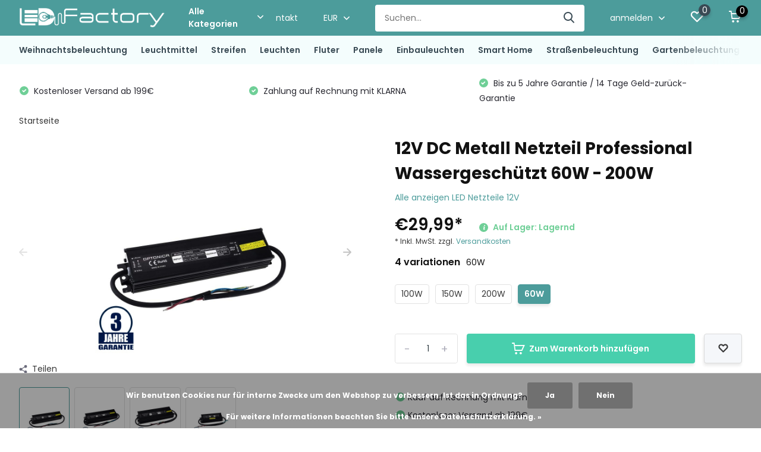

--- FILE ---
content_type: text/html;charset=utf-8
request_url: https://www.ledfactory.at/12v-dc-metall-netzteil-professional-wassergeschutz.html
body_size: 30768
content:
<!doctype html>
<html lang="de" class="product-page enable-overflow">
	<head>
            <meta charset="utf-8"/>
<!-- [START] 'blocks/head.rain' -->
<!--

  (c) 2008-2026 Lightspeed Netherlands B.V.
  http://www.lightspeedhq.com
  Generated: 20-01-2026 @ 00:49:20

-->
<link rel="canonical" href="https://www.ledfactory.at/12v-dc-metall-netzteil-professional-wassergeschutz.html"/>
<link rel="alternate" href="https://www.ledfactory.at/index.rss" type="application/rss+xml" title="Neue Produkte"/>
<link href="https://cdn.webshopapp.com/assets/cookielaw.css?2025-02-20" rel="stylesheet" type="text/css"/>
<meta name="robots" content="noodp,noydir"/>
<meta name="google-site-verification" content=""/>
<meta property="og:url" content="https://www.ledfactory.at/12v-dc-metall-netzteil-professional-wassergeschutz.html?source=facebook"/>
<meta property="og:site_name" content="LEDFactory"/>
<meta property="og:title" content="12V DC Metall Netzteil Professional Wassergeschützt 60W - 200W"/>
<meta property="og:description" content="12V DC Metall Netzteil Professional Wassergeschützt 60W - 200W"/>
<meta property="og:image" content="https://cdn.webshopapp.com/shops/10814/files/314805886/12v-dc-metall-netzteil-professional-wassergeschuet.jpg"/>
<script>
(function(w,d,s,l,i){w[l]=w[l]||[];w[l].push({'gtm.start':
new Date().getTime(),event:'gtm.js'});var f=d.getElementsByTagName(s)[0],
j=d.createElement(s),dl=l!='dataLayer'?'&l='+l:'';j.async=true;j.src=
'https://www.googletagmanager.com/gtm.js?id='+i+dl;f.parentNode.insertBefore(j,f);
})(window,document,'script','dataLayer','GTM-5KXQNT3K');
</script>
<!--[if lt IE 9]>
<script src="https://cdn.webshopapp.com/assets/html5shiv.js?2025-02-20"></script>
<![endif]-->
<!-- [END] 'blocks/head.rain' -->
		<meta http-equiv="x-ua-compatible" content="ie=edge">
		<title>12V DC Metall Netzteil Professional Wassergeschützt 60W - 200W - LEDFactory</title>
		<meta name="description" content="12V DC Metall Netzteil Professional Wassergeschützt 60W - 200W">
		<meta name="keywords" content="12V,DC,Metall,Netzteil,Professional,Wassergeschützt,60W,200W">
		<meta name="theme-color" content="#ffffff">
		<meta name="MobileOptimized" content="320">
		<meta name="HandheldFriendly" content="true">
		<meta name="viewport" content="width=device-width, initial-scale=1, initial-scale=1, minimum-scale=1, maximum-scale=1, user-scalable=no">
		<meta name="author" content="https://www.dmws.nl/">
		
		<link rel="preconnect" href="https://fonts.googleapis.com">
		<link rel="dns-prefetch" href="https://fonts.googleapis.com">
				<link rel="preconnect" href="//cdn.webshopapp.com/">
		<link rel="dns-prefetch" href="//cdn.webshopapp.com/">
    
    		<link rel="preload" href="https://fonts.googleapis.com/css?family=Poppins:300,400,500,600,700,800,900%7CPoppins:300,400,500,600,700,800,900&display=swap" as="style">
    <link rel="preload" href="https://cdn.webshopapp.com/shops/10814/themes/181234/assets/owl-carousel-min.css?20260110193329" as="style">
    <link rel="preload" href="https://cdn.webshopapp.com/shops/10814/themes/181234/assets/fancybox.css?20260110193329" as="style">
    <link rel="preload" href="https://cdn.webshopapp.com/shops/10814/themes/181234/assets/icomoon.css?20260110193329" as="style">
    <link rel="preload" href="https://cdn.webshopapp.com/shops/10814/themes/181234/assets/compete.css?20260110193329" as="style">
    <link rel="preload" href="https://cdn.webshopapp.com/shops/10814/themes/181234/assets/custom.css?20260110193329" as="style">
    
    <link rel="preload" href="https://cdn.webshopapp.com/shops/10814/themes/181234/assets/jquery-3-4-1-min.js?20260110193329" as="script">
    <link rel="preload" href="https://cdn.webshopapp.com/shops/10814/themes/181234/assets/jquery-ui.js?20260110193329" as="script">
    <link rel="preload" href="https://cdn.webshopapp.com/shops/10814/themes/181234/assets/js-cookie-min.js?20260110193329" as="script">
    <link rel="preload" href="https://cdn.webshopapp.com/shops/10814/themes/181234/assets/owl-carousel-min.js?20260110193329" as="script">
    <link rel="preload" href="https://cdn.webshopapp.com/shops/10814/themes/181234/assets/fancybox.js?20260110193329" as="script">
    <link rel="preload" href="https://cdn.webshopapp.com/shops/10814/themes/181234/assets/lazyload.js?20260110193329" as="script">
    <link rel="preload" href="https://cdn.webshopapp.com/assets/gui.js?2025-02-20" as="script">
    <link rel="preload" href="https://cdn.webshopapp.com/shops/10814/themes/181234/assets/script.js?20260110193329" as="script">
    <link rel="preload" href="https://cdn.webshopapp.com/shops/10814/themes/181234/assets/custom.js?20260110193329" as="script">
        
    <link href="https://fonts.googleapis.com/css?family=Poppins:300,400,500,600,700,800,900%7CPoppins:300,400,500,600,700,800,900&display=swap" rel="stylesheet" type="text/css">
    <link rel="stylesheet" href="https://cdn.webshopapp.com/shops/10814/themes/181234/assets/owl-carousel-min.css?20260110193329" type="text/css">
    <link rel="stylesheet" href="https://cdn.webshopapp.com/shops/10814/themes/181234/assets/fancybox.css?20260110193329" type="text/css">
    <link rel="stylesheet" href="https://cdn.webshopapp.com/shops/10814/themes/181234/assets/icomoon.css?20260110193329" type="text/css">
    <link rel="stylesheet" href="https://cdn.webshopapp.com/shops/10814/themes/181234/assets/compete.css?20260110193329" type="text/css">
    <link rel="stylesheet" href="https://cdn.webshopapp.com/shops/10814/themes/181234/assets/custom.css?20260110193329" type="text/css">
    
    <script src="https://cdn.webshopapp.com/shops/10814/themes/181234/assets/jquery-3-4-1-min.js?20260110193329"></script>

		<link rel="icon" type="image/x-icon" href="https://cdn.webshopapp.com/shops/10814/themes/181234/v/1584159/assets/favicon.ico?20230117141845">
		<link rel="apple-touch-icon" href="https://cdn.webshopapp.com/shops/10814/themes/181234/v/1584159/assets/favicon.ico?20230117141845">
    
    <meta name="msapplication-config" content="https://cdn.webshopapp.com/shops/10814/themes/181234/assets/browserconfig.xml?20260110193329">
<meta property="og:title" content="12V DC Metall Netzteil Professional Wassergeschützt 60W - 200W">
<meta property="og:type" content="website"> 
<meta property="og:site_name" content="LEDFactory">
<meta property="og:url" content="https://www.ledfactory.at/">
<meta property="og:image" content="https://cdn.webshopapp.com/shops/10814/files/314805886/1000x1000x2/12v-dc-metall-netzteil-professional-wassergeschuet.jpg">
<meta name="twitter:title" content="12V DC Metall Netzteil Professional Wassergeschützt 60W - 200W">
<meta name="twitter:description" content="12V DC Metall Netzteil Professional Wassergeschützt 60W - 200W">
<meta name="twitter:site" content="LEDFactory">
<meta name="twitter:card" content="https://cdn.webshopapp.com/shops/10814/themes/181234/v/1751011/assets/logo.png?20230216143407">
<meta name="twitter:image" content="https://cdn.webshopapp.com/shops/10814/themes/181234/v/2785430/assets/big-block-bg.jpg?20260110193328">
<script type="application/ld+json">
  [
        {
      "@context": "http://schema.org",
      "@type": "Product", 
      "name": "12V DC Metall Netzteil Professional Wassergeschützt 60W - 200W",
      "url": "https://www.ledfactory.at/12v-dc-metall-netzteil-professional-wassergeschutz.html",
                  "image": "https://cdn.webshopapp.com/shops/10814/files/314805886/300x250x2/12v-dc-metall-netzteil-professional-wassergeschuet.jpg",            "mpn": "1483",            "offers": {
        "@type": "Offer",
        "price": "29.99",        "url": "https://www.ledfactory.at/12v-dc-metall-netzteil-professional-wassergeschutz.html",
        "priceValidUntil": "2027-01-20",
        "priceCurrency": "EUR",
          "availability": "https://schema.org/InStock",
          "inventoryLevel": "0"
              }
          },
        {
      "@context": "http://schema.org/",
      "@type": "Organization",
      "url": "https://www.ledfactory.at/",
      "name": "LEDFactory",
      "legalName": "LEDFactory",
      "description": "12V DC Metall Netzteil Professional Wassergeschützt 60W - 200W",
      "logo": "https://cdn.webshopapp.com/shops/10814/themes/181234/v/1751011/assets/logo.png?20230216143407",
      "image": "https://cdn.webshopapp.com/shops/10814/themes/181234/v/2785430/assets/big-block-bg.jpg?20260110193328",
      "contactPoint": {
        "@type": "ContactPoint",
        "contactType": "Customer service",
        "telephone": ""
      },
      "address": {
        "@type": "PostalAddress",
        "streetAddress": "Am Sonnenhang 2/ Top 16",
        "addressLocality": "Österreich",
        "postalCode": "5112 Lamprechtshausen",
        "addressCountry": "DE"
      }
      ,
      "aggregateRating": {
          "@type": "AggregateRating",
          "bestRating": "10",          "worstRating": "1",
          "ratingValue": "9,8",          "reviewCount": "8459",          "url":""
      }
         
    },
    { 
      "@context": "http://schema.org", 
      "@type": "WebSite", 
      "url": "https://www.ledfactory.at/", 
      "name": "LEDFactory",
      "description": "12V DC Metall Netzteil Professional Wassergeschützt 60W - 200W",
      "author": [
        {
          "@type": "Organization",
          "url": "https://www.dmws.nl/",
          "name": "DMWS B.V.",
          "address": {
            "@type": "PostalAddress",
            "streetAddress": "Klokgebouw 195 (Strijp-S)",
            "addressLocality": "Eindhoven",
            "addressRegion": "NB",
            "postalCode": "5617 AB",
            "addressCountry": "NL"
          }
        }
      ]
    }
  ]
</script>    
	</head>
	<body>
    <ul class="hidden-data hidden"><li>10814</li><li>181234</li><li>ja</li><li>de</li><li>live</li><li>office//LEDFactory/at</li><li>https://www.ledfactory.at/</li></ul><header id="top" class="scroll-active"><div class="top-wrap fixed default"><section class="main pos-r"><div class="container pos-r"><div class="d-flex align-center justify-between"><div class="d-flex align-center"><div id="mobile-menu-btn" class="d-none show-1000"><div class="hamburger"><span></span><span></span><span></span><span></span></div></div><a href="https://www.ledfactory.at/account/login/" class="hidden show-575-flex"><i class="icon-login"></i></a><div id="logo" class="d-flex align-center"><a href="https://www.ledfactory.at/" accesskey="h"><img class="hide-1000 desktop-logo" src="https://cdn.webshopapp.com/shops/10814/themes/181234/v/1751011/assets/logo.png?20230216143407" alt="LEDFactory" height="60" width="250" /><img class="d-none show-1000 mobile-logo" src="https://cdn.webshopapp.com/shops/10814/themes/181234/v/1751004/assets/logo-mobile.png?20230216142753" alt="LEDFactory" height="60" width="250" /></a><div id="catbtn" class="hide-1000 btn-wrap"><a href="https://www.ledfactory.at/catalog/" class="btn">Alle Kategorien <i class="icon-arrow-down"></i></a><div class="categorymenu"><div class="wrap d-flex"><ul class="maincategories"><li data-attribute="weihnachtsbeleuchtung"><a href="https://www.ledfactory.at/weihnachtsbeleuchtung/">Weihnachtsbeleuchtung <i class="icon-arrow-right"></i></a></li><li data-attribute="leuchtmittel"><a href="https://www.ledfactory.at/leuchtmittel/">Leuchtmittel <i class="icon-arrow-right"></i></a></li><li data-attribute="streifen"><a href="https://www.ledfactory.at/streifen/">Streifen <i class="icon-arrow-right"></i></a></li><li data-attribute="leuchten"><a href="https://www.ledfactory.at/leuchten/">Leuchten <i class="icon-arrow-right"></i></a></li><li data-attribute="fluter"><a href="https://www.ledfactory.at/fluter/">Fluter <i class="icon-arrow-right"></i></a></li><li data-attribute="panele"><a href="https://www.ledfactory.at/panele/">Panele <i class="icon-arrow-right"></i></a></li><li data-attribute="einbauleuchten"><a href="https://www.ledfactory.at/einbauleuchten/">Einbauleuchten <i class="icon-arrow-right"></i></a></li><li data-attribute="smart-home"><a href="https://www.ledfactory.at/smart-home/">Smart Home <i class="icon-arrow-right"></i></a></li><li data-attribute="strassenbeleuchtung"><a href="https://www.ledfactory.at/strassenbeleuchtung/">Straßenbeleuchtung <i class="icon-arrow-right"></i></a></li><li data-attribute="gartenbeleuchtung"><a href="https://www.ledfactory.at/gartenbeleuchtung/">Gartenbeleuchtung <i class="icon-arrow-right"></i></a></li><li><a href="https://www.ledfactory.at/catalog/" class="more">Alle Kategorien anzeigen</a></li></ul><div class="subcategories"><div class="wrapper" data-category="weihnachtsbeleuchtung"><h4>Weihnachtsbeleuchtung</h4></div><div class="wrapper" data-category="leuchtmittel"><h4>Leuchtmittel</h4><ul><li class="sub"><a href="https://www.ledfactory.at/leuchtmittel/led-e27/">LED E27</a></li><ul><li><a href="https://www.ledfactory.at/leuchtmittel/led-e27/led-e27-birnen/">LED E27 Birnen</a></li><li><a href="https://www.ledfactory.at/leuchtmittel/led-e27/led-e27-par/">LED E27 PAR</a></li><li><a href="https://www.ledfactory.at/leuchtmittel/led-e27/led-e27-spiegelkopf/">LED E27 Spiegelkopf</a></li><li><a href="https://www.ledfactory.at/leuchtmittel/led-e27/led-e27-vintage/">LED E27 Vintage</a></li></ul></ul><ul><li class="sub"><a href="https://www.ledfactory.at/leuchtmittel/led-e14/">LED E14</a></li></ul><ul><li class="sub"><a href="https://www.ledfactory.at/leuchtmittel/led-gu10/">LED GU10</a></li></ul><ul><li class="sub"><a href="https://www.ledfactory.at/leuchtmittel/led-mr16-mr11/">LED MR16 / MR11</a></li></ul><ul><li class="sub"><a href="https://www.ledfactory.at/leuchtmittel/led-g4/">LED G4</a></li></ul><ul><li class="sub"><a href="https://www.ledfactory.at/leuchtmittel/led-g9/">LED G9</a></li></ul><ul><li class="sub"><a href="https://www.ledfactory.at/leuchtmittel/led-gx53/">LED GX53</a></li></ul><ul><li class="sub"><a href="https://www.ledfactory.at/leuchtmittel/einbaurahmen/">Einbaurahmen</a></li></ul><ul><li class="sub"><a href="https://www.ledfactory.at/leuchtmittel/led-e40-e27-kolbenlampen/">LED E40/E27 Kolbenlampen</a></li></ul><ul><li class="sub"><a href="https://www.ledfactory.at/leuchtmittel/led-ar111-g53/">LED AR111 / G53</a></li></ul><ul><li class="sub"><a href="https://www.ledfactory.at/leuchtmittel/led-roehren/">LED Röhren</a></li><ul><li><a href="https://www.ledfactory.at/leuchtmittel/led-roehren/t8-led-roehren/">T8 LED Röhren</a></li><li><a href="https://www.ledfactory.at/leuchtmittel/led-roehren/t5-leuchtkoerper/">T5 Leuchtkörper</a></li><li><a href="https://www.ledfactory.at/leuchtmittel/led-roehren/t8-balken/">T8 Balken</a></li></ul></ul><ul><li class="sub"><a href="https://www.ledfactory.at/leuchtmittel/led-rohren/">LED Röhren</a></li><ul><li><a href="https://www.ledfactory.at/leuchtmittel/led-rohren/t8-led-rohren/">T8 LED Röhren</a></li><li><a href="https://www.ledfactory.at/leuchtmittel/led-rohren/t5-leuchtkorper/">T5 Leuchtkörper</a></li><li><a href="https://www.ledfactory.at/leuchtmittel/led-rohren/t8-balken/">T8 Balken</a></li></ul></ul><ul><li class="sub"><a href="https://www.ledfactory.at/leuchtmittel/r7s/">R7S</a></li></ul></div><div class="wrapper" data-category="streifen"><h4>Streifen</h4><ul><li class="sub"><a href="https://www.ledfactory.at/streifen/led-streifen-sets/">LED Streifen Set&#039;s</a></li></ul><ul><li class="sub"><a href="https://www.ledfactory.at/streifen/led-smd-module/">LED SMD Module</a></li></ul><ul><li class="sub"><a href="https://www.ledfactory.at/streifen/5v-multi-color-rgb-digital/">5V Multi Color RGB Digital</a></li></ul><ul><li class="sub"><a href="https://www.ledfactory.at/streifen/24v-digital-stripe/">24V Digital Stripe</a></li></ul><ul><li class="sub"><a href="https://www.ledfactory.at/streifen/12v-multi-color-rgb-w/">12V Multi Color RGB/W</a></li></ul><ul><li class="sub"><a href="https://www.ledfactory.at/streifen/24v-multi-color-rgb-w/">24V Multi Color RGB/W</a></li></ul><ul><li class="sub"><a href="https://www.ledfactory.at/streifen/24v-multi-color-cct/">24V Multi Color CCT</a></li></ul><ul><li class="sub"><a href="https://www.ledfactory.at/streifen/12v-single-color/">12V Single Color</a></li><ul><li><a href="https://www.ledfactory.at/streifen/12v-single-color/single-color-stripe-24w/">Single Color Stripe 24W</a></li><li><a href="https://www.ledfactory.at/streifen/12v-single-color/single-color-stripe-48w/">Single Color Stripe 48W</a></li><li><a href="https://www.ledfactory.at/streifen/12v-single-color/single-color-stripe-72w/">Single Color Stripe 72W</a></li><li><a href="https://www.ledfactory.at/streifen/12v-single-color/single-color-stripe-100w/">Single Color Stripe 100W</a></li><li><a href="https://www.ledfactory.at/streifen/12v-single-color/" class="more">Alle</a></li></ul></ul><ul><li class="sub"><a href="https://www.ledfactory.at/streifen/24v-single-color/">24V Single Color</a></li><ul><li><a href="https://www.ledfactory.at/streifen/24v-single-color/single-color-stripe-48w/">Single Color Stripe 48W</a></li><li><a href="https://www.ledfactory.at/streifen/24v-single-color/single-color-stripe-72w/">Single Color Stripe 72W</a></li><li><a href="https://www.ledfactory.at/streifen/24v-single-color/single-color-stripe-80w/">Single Color Stripe 80W</a></li><li><a href="https://www.ledfactory.at/streifen/24v-single-color/single-color-stripe-100w/">Single Color Stripe 100W</a></li><li><a href="https://www.ledfactory.at/streifen/24v-single-color/" class="more">Alle</a></li></ul></ul><ul><li class="sub"><a href="https://www.ledfactory.at/streifen/230v-led-streifen/">230V LED Streifen</a></li><ul><li><a href="https://www.ledfactory.at/streifen/230v-led-streifen/single-color-meterware-10w-m/">Single Color Meterware 10W/m</a></li><li><a href="https://www.ledfactory.at/streifen/230v-led-streifen/single-color-sets-10w-m/">Single Color Set&#039;s 10W/m</a></li><li><a href="https://www.ledfactory.at/streifen/230v-led-streifen/single-color-sets-6w-m/">Single Color Set&#039;s 6W/m</a></li><li><a href="https://www.ledfactory.at/streifen/230v-led-streifen/multi-color-rgb/">Multi Color RGB</a></li><li><a href="https://www.ledfactory.at/streifen/230v-led-streifen/" class="more">Alle</a></li></ul></ul><ul><li class="sub"><a href="https://www.ledfactory.at/streifen/230v-led-flex-neon/">230V LED Flex Neon</a></li></ul><ul><li class="sub"><a href="https://www.ledfactory.at/streifen/zubehoer/">Zubehör</a></li><ul><li><a href="https://www.ledfactory.at/streifen/zubehoer/led-dimmer-controller/">LED Dimmer / Controller</a></li><li><a href="https://www.ledfactory.at/streifen/zubehoer/kabel/">Kabel</a></li><li><a href="https://www.ledfactory.at/streifen/zubehoer/alu-profile/">ALU Profile</a></li><li><a href="https://www.ledfactory.at/streifen/zubehoer/led-netzteile-5v/">LED Netzteile 5V</a></li><li><a href="https://www.ledfactory.at/streifen/zubehoer/" class="more">Alle</a></li></ul></ul><ul><li class="sub"><a href="https://www.ledfactory.at/streifen/flexbaender-fuer-spezialanwendungen/">Flexbänder für Spezialanwendungen</a></li></ul></div><div class="wrapper" data-category="leuchten"><h4>Leuchten</h4><ul><li class="sub"><a href="https://www.ledfactory.at/leuchten/led-linearleuchten/">LED Linearleuchten</a></li></ul><ul><li class="sub"><a href="https://www.ledfactory.at/leuchten/led-hangeleuchten/">LED Hängeleuchten</a></li></ul><ul><li class="sub"><a href="https://www.ledfactory.at/leuchten/led-moebelleuchten/">LED Möbelleuchten</a></li></ul><ul><li class="sub"><a href="https://www.ledfactory.at/leuchten/led-module-mini-panele-aufbau/">LED Module / Mini Panele Aufbau</a></li></ul><ul><li class="sub"><a href="https://www.ledfactory.at/leuchten/led-aufbauleuchten-cct/">LED Aufbauleuchten CCT</a></li></ul><ul><li class="sub"><a href="https://www.ledfactory.at/leuchten/led-aufbauleuchten-wasserdicht/">LED Aufbauleuchten Wasserdicht </a></li></ul><ul><li class="sub"><a href="https://www.ledfactory.at/leuchten/led-deckenleuchten/">LED Deckenleuchten</a></li><ul><li><a href="https://www.ledfactory.at/leuchten/led-deckenleuchten/led-deckenleuchten-mit-fassung/">LED Deckenleuchten mit Fassung</a></li><li><a href="https://www.ledfactory.at/leuchten/led-deckenleuchten/led-deckenleuchten-mit-integiertem-leuchtmittel/">LED Deckenleuchten mit integiertem Leuchtmittel</a></li></ul></ul><ul><li class="sub"><a href="https://www.ledfactory.at/leuchten/led-deckenspots/">LED Deckenspot&#039;s </a></li></ul><ul><li class="sub"><a href="https://www.ledfactory.at/leuchten/led-pendelleuchten/">LED Pendelleuchten</a></li></ul><ul><li class="sub"><a href="https://www.ledfactory.at/leuchten/led-wandleuchten/">LED Wandleuchten</a></li><ul><li><a href="https://www.ledfactory.at/leuchten/led-wandleuchten/led-wandleuchten-mit-fassung/">LED Wandleuchten mit Fassung</a></li><li><a href="https://www.ledfactory.at/leuchten/led-wandleuchten/led-wandleuchten-mit-integriertem-leuchtmittel/">LED Wandleuchten mit integriertem Leuchtmittel</a></li></ul></ul><ul><li class="sub"><a href="https://www.ledfactory.at/leuchten/led-treppenbeleuchtung/">LED Treppenbeleuchtung</a></li></ul><ul><li class="sub"><a href="https://www.ledfactory.at/leuchten/led-wannenleuchten/">LED Wannenleuchten</a></li></ul><ul><li class="sub"><a href="https://www.ledfactory.at/leuchten/led-unterbauleuchten/">LED Unterbauleuchten</a></li></ul><ul><li class="sub"><a href="https://www.ledfactory.at/leuchten/led-notleuchten/">LED Notleuchten</a></li></ul><ul><li class="sub"><a href="https://www.ledfactory.at/leuchten/led-nachtlichter/">LED Nachtlichter</a></li></ul><ul><li class="sub"><a href="https://www.ledfactory.at/leuchten/led-tischleuchten/">LED Tischleuchten</a></li></ul><ul><li class="sub"><a href="https://www.ledfactory.at/leuchten/led-stromschienen-systeme/">LED Stromschienen Systeme</a></li><ul><li><a href="https://www.ledfactory.at/leuchten/led-stromschienen-systeme/schienenstrahler-3-phasig/">Schienenstrahler 3-Phasig</a></li><li><a href="https://www.ledfactory.at/leuchten/led-stromschienen-systeme/schienenstrahler-magnetic-line-mini/">Schienenstrahler Magnetic Line Mini</a></li><li><a href="https://www.ledfactory.at/leuchten/led-stromschienen-systeme/schienenstrahler-magnetic-line-r15/">Schienenstrahler Magnetic Line R15</a></li><li><a href="https://www.ledfactory.at/leuchten/led-stromschienen-systeme/schienenstrahler-magnetic-line-r20/">Schienenstrahler Magnetic Line R20</a></li><li><a href="https://www.ledfactory.at/leuchten/led-stromschienen-systeme/" class="more">Alle</a></li></ul></ul><ul><li class="sub"><a href="https://www.ledfactory.at/leuchten/led-mobelleuchten/">LED Möbelleuchten</a></li></ul><ul><li class="sub"><a href="https://www.ledfactory.at/leuchten/led-haengeleuchten/">LED Hängeleuchten</a></li></ul></div><div class="wrapper" data-category="fluter"><h4>Fluter</h4><ul><li class="sub"><a href="https://www.ledfactory.at/fluter/led-fluter/">LED Fluter</a></li><ul><li><a href="https://www.ledfactory.at/fluter/led-fluter/10w/">10W</a></li><li><a href="https://www.ledfactory.at/fluter/led-fluter/20w/">20W</a></li><li><a href="https://www.ledfactory.at/fluter/led-fluter/30w/">30W</a></li><li><a href="https://www.ledfactory.at/fluter/led-fluter/50w/">50W</a></li><li><a href="https://www.ledfactory.at/fluter/led-fluter/" class="more">Alle</a></li></ul></ul><ul><li class="sub"><a href="https://www.ledfactory.at/fluter/led-fluter-rgb/">LED Fluter RGB</a></li></ul><ul><li class="sub"><a href="https://www.ledfactory.at/fluter/led-fluter-mit-bewegungsmelder/">LED Fluter mit Bewegungsmelder</a></li></ul><ul><li class="sub"><a href="https://www.ledfactory.at/fluter/led-baustellenstrahler/">LED Baustellenstrahler</a></li></ul><ul><li class="sub"><a href="https://www.ledfactory.at/fluter/led-wallwasher/">LED Wallwasher</a></li></ul><ul><li class="sub"><a href="https://www.ledfactory.at/fluter/led-fluter-mit-solar-panel/">LED Fluter mit Solar-Panel</a></li></ul><ul><li class="sub"><a href="https://www.ledfactory.at/fluter/led-stadion-flutlicht/">LED Stadion Flutlicht</a></li></ul><ul><li class="sub"><a href="https://www.ledfactory.at/fluter/fluterzubehoer/">Fluterzubehör</a></li></ul><ul><li class="sub"><a href="https://www.ledfactory.at/fluter/fluterzubehor/">Fluterzubehör</a></li></ul></div><div class="wrapper" data-category="panele"><h4>Panele</h4><ul><li class="sub"><a href="https://www.ledfactory.at/panele/60x60-panel/">60x60 Panel</a></li></ul><ul><li class="sub"><a href="https://www.ledfactory.at/panele/62x62-panel/">62x62 Panel</a></li></ul><ul><li class="sub"><a href="https://www.ledfactory.at/panele/120x30-panel/">120x30 Panel</a></li></ul><ul><li class="sub"><a href="https://www.ledfactory.at/panele/120x60-panel/">120x60 Panel</a></li></ul></div><div class="wrapper" data-category="einbauleuchten"><h4>Einbauleuchten</h4><ul><li class="sub"><a href="https://www.ledfactory.at/einbauleuchten/cob-einbauleuchten/">COB Einbauleuchten</a></li></ul><ul><li class="sub"><a href="https://www.ledfactory.at/einbauleuchten/mini-panels-einbau/">Mini Panels Einbau</a></li></ul><ul><li class="sub"><a href="https://www.ledfactory.at/einbauleuchten/smd-einbauleuchten/">SMD Einbauleuchten</a></li></ul><ul><li class="sub"><a href="https://www.ledfactory.at/einbauleuchten/frameless-mini-panels/">Frameless Mini Panels</a></li></ul><ul><li class="sub"><a href="https://www.ledfactory.at/einbauleuchten/led-cct-farbwechsel/">LED CCT / Farbwechsel</a></li></ul><ul><li class="sub"><a href="https://www.ledfactory.at/einbauleuchten/led-netzteile-einbauleuchten/">LED Netzteile Einbauleuchten</a></li></ul></div><div class="wrapper" data-category="smart-home"><h4>Smart Home</h4><ul><li class="sub"><a href="https://www.ledfactory.at/smart-home/smarthome-einbauleuchten/">SmartHome Einbauleuchten</a></li></ul><ul><li class="sub"><a href="https://www.ledfactory.at/smart-home/smarthome-leuchtmittel/">SmartHome Leuchtmittel</a></li></ul><ul><li class="sub"><a href="https://www.ledfactory.at/smart-home/smarthome-steuerungen/">SmartHome Steuerungen</a></li></ul><ul><li class="sub"><a href="https://www.ledfactory.at/smart-home/smarthome-aussenleuchten/">SmartHome Außenleuchten</a></li></ul></div><div class="wrapper" data-category="strassenbeleuchtung"><h4>Straßenbeleuchtung</h4></div><div class="wrapper" data-category="gartenbeleuchtung"><h4>Gartenbeleuchtung</h4><ul><li class="sub"><a href="https://www.ledfactory.at/gartenbeleuchtung/led-boden-u-gehwegleuchten/">LED Boden- u. Gehwegleuchten</a></li></ul><ul><li class="sub"><a href="https://www.ledfactory.at/gartenbeleuchtung/unterwasserleuchten-pool/">Unterwasserleuchten / Pool</a></li></ul><ul><li class="sub"><a href="https://www.ledfactory.at/gartenbeleuchtung/aussen-laternen/">Außen Laternen</a></li></ul><ul><li class="sub"><a href="https://www.ledfactory.at/gartenbeleuchtung/solar-leuchten/">Solar Leuchten</a></li></ul><ul><li class="sub"><a href="https://www.ledfactory.at/gartenbeleuchtung/led-aussenleuchten/">LED Außenleuchten</a></li></ul></div><div class="wrapper" data-category="hallenbeleuchtung"><h4>Hallenbeleuchtung</h4></div><div class="wrapper" data-category="netzteile"><h4>Netzteile</h4><ul><li class="sub"><a href="https://www.ledfactory.at/netzteile/5v-netzteile/">5V Netzteile</a></li></ul><ul><li class="sub"><a href="https://www.ledfactory.at/netzteile/12v-netzteile/">12V Netzteile</a></li></ul><ul><li class="sub"><a href="https://www.ledfactory.at/netzteile/24v-netzteile/">24V Netzteile</a></li></ul><ul><li class="sub"><a href="https://www.ledfactory.at/netzteile/48v-netzteile/">48V Netzteile</a></li></ul></div><div class="wrapper" data-category="led-zubehoer"><h4>LED Zubehör</h4><ul><li class="sub"><a href="https://www.ledfactory.at/led-zubehoer/bewegungsmelder/">Bewegungsmelder</a></li></ul><ul><li class="sub"><a href="https://www.ledfactory.at/led-zubehoer/einschaltstrombegrenzer/">Einschaltstrombegrenzer</a></li></ul><ul><li class="sub"><a href="https://www.ledfactory.at/led-zubehoer/verbindungsdosen/">Verbindungsdosen</a></li></ul><ul><li class="sub"><a href="https://www.ledfactory.at/led-zubehoer/lampenfassungen-u-adapter/">Lampenfassungen u. Adapter</a></li></ul><ul><li class="sub"><a href="https://www.ledfactory.at/led-zubehoer/kabel-u-leitungen/">Kabel u. Leitungen</a></li></ul><ul><li class="sub"><a href="https://www.ledfactory.at/led-zubehoer/werkzeug/">Werkzeug</a></li></ul><ul><li class="sub"><a href="https://www.ledfactory.at/led-zubehoer/befestigungstechnik/">Befestigungstechnik</a></li><ul><li><a href="https://www.ledfactory.at/led-zubehoer/befestigungstechnik/kabelkanal/">Kabelkanal</a></li></ul></ul><ul><li class="sub"><a href="https://www.ledfactory.at/led-zubehoer/schalter-u-steckdosen/">Schalter u. Steckdosen</a></li></ul><ul><li class="sub"><a href="https://www.ledfactory.at/led-zubehoer/stecker-u-verteiler/">Stecker u. Verteiler</a></li></ul></div><div class="wrapper" data-category="solaranlagen"><h4>Solaranlagen</h4><ul><li class="sub"><a href="https://www.ledfactory.at/solaranlagen/mobile-solaranlagen/">Mobile Solaranlagen</a></li></ul><ul><li class="sub"><a href="https://www.ledfactory.at/solaranlagen/solarpanels/">Solarpanels</a></li></ul><ul><li class="sub"><a href="https://www.ledfactory.at/solaranlagen/solar-zubehoer/">Solar Zubehör</a></li></ul></div><div class="wrapper" data-category="smartphone-zubehoer"><h4>Smartphone Zubehör</h4><ul><li class="sub"><a href="https://www.ledfactory.at/smartphone-zubehoer/powerbank/">Powerbank</a></li></ul><ul><li class="sub"><a href="https://www.ledfactory.at/smartphone-zubehoer/ladekabeln/">Ladekabeln</a></li></ul><ul><li class="sub"><a href="https://www.ledfactory.at/smartphone-zubehoer/ladegeraete/">Ladegeräte</a></li></ul><ul><li class="sub"><a href="https://www.ledfactory.at/smartphone-zubehoer/stative/">Stative</a></li></ul></div><div class="wrapper" data-category="sicherheit"><h4>Sicherheit</h4></div><div class="wrapper" data-category="wandleuchte"><h4>Wandleuchte</h4></div><div class="wrapper" data-category="deckenleuchte"><h4>Deckenleuchte</h4></div><div class="wrapper" data-category="hangelampe"><h4>Hängelampe</h4></div><div class="wrapper" data-category="kronleuchter"><h4>Kronleuchter</h4></div><div class="wrapper" data-category="schreibtischlampe"><h4>Schreibtischlampe</h4></div><div class="wrapper" data-category="tischlampe"><h4>Tischlampe</h4></div><div class="wrapper" data-category="led-zubehor"><h4>LED Zubehör</h4><ul><li class="sub"><a href="https://www.ledfactory.at/led-zubehor/lampenfassungen-u-adapter/">Lampenfassungen u. Adapter</a></li></ul><ul><li class="sub"><a href="https://www.ledfactory.at/led-zubehor/bewegungsmelder/">Bewegungsmelder</a></li></ul><ul><li class="sub"><a href="https://www.ledfactory.at/led-zubehor/einschaltstrombegrenzer/">Einschaltstrombegrenzer</a></li></ul><ul><li class="sub"><a href="https://www.ledfactory.at/led-zubehor/verbindungsdosen/">Verbindungsdosen</a></li></ul><ul><li class="sub"><a href="https://www.ledfactory.at/led-zubehor/kabel-u-leitungen/">Kabel u. Leitungen</a></li></ul><ul><li class="sub"><a href="https://www.ledfactory.at/led-zubehor/befestigungstechnik/">Befestigungstechnik</a></li><ul><li><a href="https://www.ledfactory.at/led-zubehor/befestigungstechnik/kabelkanal/">Kabelkanal</a></li></ul></ul><ul><li class="sub"><a href="https://www.ledfactory.at/led-zubehor/werkzeug/">Werkzeug</a></li></ul><ul><li class="sub"><a href="https://www.ledfactory.at/led-zubehor/stecker-u-verteiler/">Stecker u. Verteiler</a></li></ul><ul><li class="sub"><a href="https://www.ledfactory.at/led-zubehor/schalter-u-steckdosen/">Schalter u. Steckdosen</a></li></ul></div><div class="wrapper" data-category="smartphone-zubehor"><h4>Smartphone Zubehör</h4><ul><li class="sub"><a href="https://www.ledfactory.at/smartphone-zubehor/ladekabeln/">Ladekabeln</a></li></ul><ul><li class="sub"><a href="https://www.ledfactory.at/smartphone-zubehor/powerbank/">Powerbank</a></li></ul><ul><li class="sub"><a href="https://www.ledfactory.at/smartphone-zubehor/ladegerate/">Ladegeräte</a></li></ul><ul><li class="sub"><a href="https://www.ledfactory.at/smartphone-zubehor/stative/">Stative</a></li></ul></div><div class="wrapper" data-category="heimgeraete-und-reinigung"><h4>Heimgeräte und Reinigung</h4><ul><li class="sub"><a href="https://www.ledfactory.at/heimgeraete-und-reinigung/saugroboter/">Saugroboter</a></li></ul><ul><li class="sub"><a href="https://www.ledfactory.at/heimgeraete-und-reinigung/fensterputzroboter/">Fensterputzroboter</a></li></ul><ul><li class="sub"><a href="https://www.ledfactory.at/heimgeraete-und-reinigung/luftreiniger/">Luftreiniger</a></li></ul><ul><li class="sub"><a href="https://www.ledfactory.at/heimgeraete-und-reinigung/desinfektion-und-masken/">Desinfektion und Masken</a></li></ul><ul><li class="sub"><a href="https://www.ledfactory.at/heimgeraete-und-reinigung/sicherheit/">Sicherheit</a></li></ul><ul><li class="sub"><a href="https://www.ledfactory.at/heimgeraete-und-reinigung/usb-hubs/">USB Hubs</a></li></ul></div><div class="wrapper" data-category="haengelampe"><h4>Hängelampe</h4></div></div></div></div></div></div></div><div class="d-flex align-center justify-end top-nav"><a href="https://www.ledfactory.at/service/" class="hide-1000">Kontakt</a><div class="currency with-drop list hide-768"><div class="current">EUR <span><i class="icon-arrow-down"></i></span></div><div class="dropdown"><ul><li><a href="https://www.ledfactory.at/session/currency/eur/go/product/106038575"><span class="cur-icon">€</span><span>EUR</span></a></li><li><a href="https://www.ledfactory.at/session/currency/usd/go/product/106038575"><span class="cur-icon">$</span><span>USD</span></a></li><li><a href="https://www.ledfactory.at/session/currency/chf/go/product/106038575"><span class="cur-icon">CHF</span><span>CHF</span></a></li></ul></div></div><div id="showSearch" class="hide-575"><input type="search" value="" placeholder="Suchen..."><button type="submit" title="Suchen" disabled="disabled"><i class="icon-search"></i></button></div><div class="login with-drop hide-575"><a href="https://www.ledfactory.at/account/login/"><span>anmelden <i class="icon-arrow-down"></i></span></a><div class="dropdown"><form method="post" id="formLogin" action="https://www.ledfactory.at/account/loginPost/?return=https://www.ledfactory.at/12v-dc-metall-netzteil-professional-wassergeschutz.html"><h3>anmelden</h3><p>Machen Sie die Bestellung noch einfacher!</p><div><label for="formLoginEmail">E-Mail-Adresse<span class="c-negatives">*</span></label><input type="email" id="formLoginEmail" name="email" placeholder="E-Mail-Adresse" autocomplete='email' tabindex=1 required></div><div><label for="formLoginPassword">Passwort</label><a href="https://www.ledfactory.at/account/password/" class="forgot" tabindex=6>Passwort vergessen?</a><input type="password" id="formLoginPassword" name="password" placeholder="Passwort" autocomplete="current-password" tabindex=2 required></div><div><input type="hidden" name="key" value="2208d3856697c3cb8bfefd633e7476dc" /><input type="hidden" name="type" value="login" /><button type="submit" onclick="$('#formLogin').submit(); return false;" class="btn" tabindex=3>anmelden</button></div></form><div><p class="register">Noch keinen Account? <a href="https://www.ledfactory.at/account/register/" tabindex=5>Benutzerkonto anlegen</a></p></div></div></div><div class="favorites"><a href="https://www.ledfactory.at/account/wishlist/" class="count"><span class="items" data-wishlist-items="">0</span><i class="icon-wishlist"></i></a></div><div class="cart with-drop"><a href="https://www.ledfactory.at/cart/" class="count"><span>0</span><i class="icon-cart"></i></a><div class="dropdown"><h3>Ihr Warenkorb</h3><i class="icon-close hidden show-575"></i><p>Ihr Warenkorb ist leer</p></div></div></div></div></div><div class="search-autocomplete"><div id="searchExpanded"><div class="container pos-r d-flex align-center"><form action="https://www.ledfactory.at/search/" method="get" id="formSearch"  class="search-form d-flex align-center"  data-search-type="desktop"><span onclick="$(this).closest('form').submit();" title="Suchen" class="search-icon"><i class="icon-search"></i></span><input type="text" name="q" autocomplete="off"  value="" placeholder="Suchen" class="standard-input" data-input="desktop"/></form><div class="close hide-575">Schließen</div></div><div class="overlay hide-575"></div></div><div class="container pos-r"><div id="searchResults" class="results-wrap with-filter with-cats" data-search-type="desktop"><div class="close"><i class="icon-close"></i></div><h4>Kategorien</h4><div class="categories hidden"><ul class="d-flex"></ul></div><div class="d-flex justify-between"><div class="filter-scroll-wrap"><div class="filter-scroll"><div class="subtitle title-font">Filter</div><form data-search-type="desktop"><div class="filter-boxes"><div class="filter-wrap sort"><select name="sort" class="custom-select"></select></div></div><div class="filter-boxes custom-filters"></div></form></div></div><ul class="search-products products-livesearch"></ul></div><div class="more"><a href="#" class="btn accent">Alle Ergebnisse anzeigen <span>(0)</span></a></div></div></div></div></section><section id="menu" class="hide-1000 dropdown"><div class="container"><nav class="menu"><ul class="d-flex align-center"><li class="item"><a class="itemLink" href="https://www.ledfactory.at/weihnachtsbeleuchtung/?limit=100" title="Weihnachtsbeleuchtung">Weihnachtsbeleuchtung</a></li><li class="item has-children"><a class="itemLink" href="https://www.ledfactory.at/leuchtmittel/?limit=100" title="Leuchtmittel">Leuchtmittel</a><ul class="subnav"><li class="subitem has-children"><a class="subitemLink " href="https://www.ledfactory.at/leuchtmittel/led-e27/?limit=100" title="LED E27">LED E27</a><ul class="subsubnav"><li class="subitem"><a class="subitemLink" href="https://www.ledfactory.at/leuchtmittel/led-e27/led-e27-birnen/?limit=100" title="LED E27 Birnen">LED E27 Birnen</a></li><li class="subitem"><a class="subitemLink" href="https://www.ledfactory.at/leuchtmittel/led-e27/led-e27-par/?limit=100" title="LED E27 PAR">LED E27 PAR</a></li><li class="subitem"><a class="subitemLink" href="https://www.ledfactory.at/leuchtmittel/led-e27/led-e27-spiegelkopf/?limit=100" title="LED E27 Spiegelkopf">LED E27 Spiegelkopf</a></li><li class="subitem"><a class="subitemLink" href="https://www.ledfactory.at/leuchtmittel/led-e27/led-e27-vintage/?limit=100" title="LED E27 Vintage">LED E27 Vintage</a></li></ul></li><li class="subitem"><a class="subitemLink " href="https://www.ledfactory.at/leuchtmittel/led-e14/?limit=100" title="LED E14">LED E14</a></li><li class="subitem"><a class="subitemLink " href="https://www.ledfactory.at/leuchtmittel/led-gu10/?limit=100" title="LED GU10">LED GU10</a></li><li class="subitem"><a class="subitemLink " href="https://www.ledfactory.at/leuchtmittel/led-mr16-mr11/?limit=100" title="LED MR16 / MR11">LED MR16 / MR11</a></li><li class="subitem"><a class="subitemLink " href="https://www.ledfactory.at/leuchtmittel/led-g4/?limit=100" title="LED G4">LED G4</a></li><li class="subitem"><a class="subitemLink " href="https://www.ledfactory.at/leuchtmittel/led-g9/?limit=100" title="LED G9">LED G9</a></li><li class="subitem"><a class="subitemLink " href="https://www.ledfactory.at/leuchtmittel/led-gx53/?limit=100" title="LED GX53">LED GX53</a></li><li class="subitem"><a class="subitemLink " href="https://www.ledfactory.at/leuchtmittel/einbaurahmen/?limit=100" title="Einbaurahmen">Einbaurahmen</a></li><li class="subitem"><a class="subitemLink " href="https://www.ledfactory.at/leuchtmittel/led-e40-e27-kolbenlampen/?limit=100" title="LED E40/E27 Kolbenlampen">LED E40/E27 Kolbenlampen</a></li><li class="subitem"><a class="subitemLink " href="https://www.ledfactory.at/leuchtmittel/led-ar111-g53/?limit=100" title="LED AR111 / G53">LED AR111 / G53</a></li><li class="subitem has-children"><a class="subitemLink " href="https://www.ledfactory.at/leuchtmittel/led-roehren/?limit=100" title="LED Röhren">LED Röhren</a><ul class="subsubnav"><li class="subitem"><a class="subitemLink" href="https://www.ledfactory.at/leuchtmittel/led-roehren/t8-led-roehren/?limit=100" title="T8 LED Röhren">T8 LED Röhren</a></li><li class="subitem"><a class="subitemLink" href="https://www.ledfactory.at/leuchtmittel/led-roehren/t5-leuchtkoerper/?limit=100" title="T5 Leuchtkörper">T5 Leuchtkörper</a></li><li class="subitem"><a class="subitemLink" href="https://www.ledfactory.at/leuchtmittel/led-roehren/t8-balken/?limit=100" title="T8 Balken">T8 Balken</a></li></ul></li><li class="subitem has-children"><a class="subitemLink " href="https://www.ledfactory.at/leuchtmittel/led-rohren/?limit=100" title="LED Röhren">LED Röhren</a><ul class="subsubnav"><li class="subitem"><a class="subitemLink" href="https://www.ledfactory.at/leuchtmittel/led-rohren/t8-led-rohren/?limit=100" title="T8 LED Röhren">T8 LED Röhren</a></li><li class="subitem"><a class="subitemLink" href="https://www.ledfactory.at/leuchtmittel/led-rohren/t5-leuchtkorper/?limit=100" title="T5 Leuchtkörper">T5 Leuchtkörper</a></li><li class="subitem"><a class="subitemLink" href="https://www.ledfactory.at/leuchtmittel/led-rohren/t8-balken/?limit=100" title="T8 Balken">T8 Balken</a></li></ul></li><li class="subitem"><a class="subitemLink " href="https://www.ledfactory.at/leuchtmittel/r7s/?limit=100" title="R7S">R7S</a></li></ul></li><li class="item has-children"><a class="itemLink" href="https://www.ledfactory.at/streifen/?limit=100" title="Streifen">Streifen</a><ul class="subnav"><li class="subitem"><a class="subitemLink " href="https://www.ledfactory.at/streifen/led-streifen-sets/?limit=100" title="LED Streifen Set&#039;s">LED Streifen Set&#039;s</a></li><li class="subitem"><a class="subitemLink " href="https://www.ledfactory.at/streifen/led-smd-module/?limit=100" title="LED SMD Module">LED SMD Module</a></li><li class="subitem"><a class="subitemLink " href="https://www.ledfactory.at/streifen/5v-multi-color-rgb-digital/?limit=100" title="5V Multi Color RGB Digital">5V Multi Color RGB Digital</a></li><li class="subitem"><a class="subitemLink " href="https://www.ledfactory.at/streifen/24v-digital-stripe/?limit=100" title="24V Digital Stripe">24V Digital Stripe</a></li><li class="subitem"><a class="subitemLink " href="https://www.ledfactory.at/streifen/12v-multi-color-rgb-w/?limit=100" title="12V Multi Color RGB/W">12V Multi Color RGB/W</a></li><li class="subitem"><a class="subitemLink " href="https://www.ledfactory.at/streifen/24v-multi-color-rgb-w/?limit=100" title="24V Multi Color RGB/W">24V Multi Color RGB/W</a></li><li class="subitem"><a class="subitemLink " href="https://www.ledfactory.at/streifen/24v-multi-color-cct/?limit=100" title="24V Multi Color CCT">24V Multi Color CCT</a></li><li class="subitem has-children"><a class="subitemLink " href="https://www.ledfactory.at/streifen/12v-single-color/?limit=100" title="12V Single Color">12V Single Color</a><ul class="subsubnav"><li class="subitem"><a class="subitemLink" href="https://www.ledfactory.at/streifen/12v-single-color/single-color-stripe-24w/?limit=100" title="Single Color Stripe 24W">Single Color Stripe 24W</a></li><li class="subitem"><a class="subitemLink" href="https://www.ledfactory.at/streifen/12v-single-color/single-color-stripe-48w/?limit=100" title="Single Color Stripe 48W">Single Color Stripe 48W</a></li><li class="subitem"><a class="subitemLink" href="https://www.ledfactory.at/streifen/12v-single-color/single-color-stripe-72w/?limit=100" title="Single Color Stripe 72W">Single Color Stripe 72W</a></li><li class="subitem"><a class="subitemLink" href="https://www.ledfactory.at/streifen/12v-single-color/single-color-stripe-100w/?limit=100" title="Single Color Stripe 100W">Single Color Stripe 100W</a></li><li class="subitem"><a class="subitemLink" href="https://www.ledfactory.at/streifen/12v-single-color/single-color-stripe-cri90/?limit=100" title="Single Color Stripe CRI90+">Single Color Stripe CRI90+</a></li><li class="subitem"><a class="subitemLink" href="https://www.ledfactory.at/streifen/12v-single-color/single-color-s-stripe-36w/?limit=100" title="Single Color S-Stripe 36W">Single Color S-Stripe 36W</a></li></ul></li><li class="subitem has-children"><a class="subitemLink " href="https://www.ledfactory.at/streifen/24v-single-color/?limit=100" title="24V Single Color">24V Single Color</a><ul class="subsubnav"><li class="subitem"><a class="subitemLink" href="https://www.ledfactory.at/streifen/24v-single-color/single-color-stripe-48w/?limit=100" title="Single Color Stripe 48W">Single Color Stripe 48W</a></li><li class="subitem"><a class="subitemLink" href="https://www.ledfactory.at/streifen/24v-single-color/single-color-stripe-72w/?limit=100" title="Single Color Stripe 72W">Single Color Stripe 72W</a></li><li class="subitem"><a class="subitemLink" href="https://www.ledfactory.at/streifen/24v-single-color/single-color-stripe-80w/?limit=100" title="Single Color Stripe 80W">Single Color Stripe 80W</a></li><li class="subitem"><a class="subitemLink" href="https://www.ledfactory.at/streifen/24v-single-color/single-color-stripe-100w/?limit=100" title="Single Color Stripe 100W">Single Color Stripe 100W</a></li><li class="subitem"><a class="subitemLink" href="https://www.ledfactory.at/streifen/24v-single-color/single-color-stripe-180w/?limit=100" title="Single Color Stripe 180W">Single Color Stripe 180W</a></li><li class="subitem"><a class="subitemLink" href="https://www.ledfactory.at/streifen/24v-single-color/single-color-stripe-cri90/?limit=100" title="Single Color Stripe CRI90+">Single Color Stripe CRI90+</a></li><li class="subitem"><a class="subitemLink" href="https://www.ledfactory.at/streifen/24v-single-color/single-color-stripe-cob/?limit=100" title="Single Color Stripe COB">Single Color Stripe COB</a></li><li class="subitem"><a class="subitemLink" href="https://www.ledfactory.at/streifen/24v-single-color/single-color-9w-bis-96w/?limit=100" title="Single Color 9W bis 9,6W">Single Color 9W bis 9,6W</a></li></ul></li><li class="subitem has-children"><a class="subitemLink " href="https://www.ledfactory.at/streifen/230v-led-streifen/?limit=100" title="230V LED Streifen">230V LED Streifen</a><ul class="subsubnav"><li class="subitem"><a class="subitemLink" href="https://www.ledfactory.at/streifen/230v-led-streifen/single-color-meterware-10w-m/?limit=100" title="Single Color Meterware 10W/m">Single Color Meterware 10W/m</a></li><li class="subitem"><a class="subitemLink" href="https://www.ledfactory.at/streifen/230v-led-streifen/single-color-sets-10w-m/?limit=100" title="Single Color Set&#039;s 10W/m">Single Color Set&#039;s 10W/m</a></li><li class="subitem"><a class="subitemLink" href="https://www.ledfactory.at/streifen/230v-led-streifen/single-color-sets-6w-m/?limit=100" title="Single Color Set&#039;s 6W/m">Single Color Set&#039;s 6W/m</a></li><li class="subitem"><a class="subitemLink" href="https://www.ledfactory.at/streifen/230v-led-streifen/multi-color-rgb/?limit=100" title="Multi Color RGB">Multi Color RGB</a></li><li class="subitem"><a class="subitemLink" href="https://www.ledfactory.at/streifen/230v-led-streifen/dual-color-cct/?limit=100" title="Dual Color CCT">Dual Color CCT</a></li></ul></li><li class="subitem"><a class="subitemLink " href="https://www.ledfactory.at/streifen/230v-led-flex-neon/?limit=100" title="230V LED Flex Neon">230V LED Flex Neon</a></li><li class="subitem has-children"><a class="subitemLink " href="https://www.ledfactory.at/streifen/zubehoer/?limit=100" title="Zubehör">Zubehör</a><ul class="subsubnav"><li class="subitem"><a class="subitemLink" href="https://www.ledfactory.at/streifen/zubehoer/led-dimmer-controller/?limit=100" title="LED Dimmer / Controller">LED Dimmer / Controller</a></li><li class="subitem"><a class="subitemLink" href="https://www.ledfactory.at/streifen/zubehoer/kabel/?limit=100" title="Kabel">Kabel</a></li><li class="subitem"><a class="subitemLink" href="https://www.ledfactory.at/streifen/zubehoer/alu-profile/?limit=100" title="ALU Profile">ALU Profile</a></li><li class="subitem"><a class="subitemLink" href="https://www.ledfactory.at/streifen/zubehoer/led-netzteile-5v/?limit=100" title="LED Netzteile 5V">LED Netzteile 5V</a></li><li class="subitem"><a class="subitemLink" href="https://www.ledfactory.at/streifen/zubehoer/led-netzteile-12v/?limit=100" title="LED Netzteile 12V">LED Netzteile 12V</a></li><li class="subitem"><a class="subitemLink" href="https://www.ledfactory.at/streifen/zubehoer/led-netzteile-24v/?limit=100" title="LED Netzteile 24V">LED Netzteile 24V</a></li><li class="subitem"><a class="subitemLink" href="https://www.ledfactory.at/streifen/zubehoer/led-stripes-connectoren/?limit=100" title="LED Stripes Connectoren">LED Stripes Connectoren</a></li><li class="subitem"><a class="subitemLink" href="https://www.ledfactory.at/streifen/zubehoer/led-verstaerker/?limit=100" title="LED Verstärker">LED Verstärker</a></li><li class="subitem"><a class="subitemLink" href="https://www.ledfactory.at/streifen/zubehoer/3m-klebeband/?limit=100" title="3M Klebeband">3M Klebeband</a></li></ul></li><li class="subitem"><a class="subitemLink " href="https://www.ledfactory.at/streifen/flexbaender-fuer-spezialanwendungen/?limit=100" title="Flexbänder für Spezialanwendungen">Flexbänder für Spezialanwendungen</a></li></ul></li><li class="item has-children"><a class="itemLink" href="https://www.ledfactory.at/leuchten/?limit=100" title="Leuchten">Leuchten</a><ul class="subnav"><li class="subitem"><a class="subitemLink " href="https://www.ledfactory.at/leuchten/led-linearleuchten/?limit=100" title="LED Linearleuchten">LED Linearleuchten</a></li><li class="subitem"><a class="subitemLink " href="https://www.ledfactory.at/leuchten/led-hangeleuchten/?limit=100" title="LED Hängeleuchten">LED Hängeleuchten</a></li><li class="subitem"><a class="subitemLink " href="https://www.ledfactory.at/leuchten/led-moebelleuchten/?limit=100" title="LED Möbelleuchten">LED Möbelleuchten</a></li><li class="subitem"><a class="subitemLink " href="https://www.ledfactory.at/leuchten/led-module-mini-panele-aufbau/?limit=100" title="LED Module / Mini Panele Aufbau">LED Module / Mini Panele Aufbau</a></li><li class="subitem"><a class="subitemLink " href="https://www.ledfactory.at/leuchten/led-aufbauleuchten-cct/?limit=100" title="LED Aufbauleuchten CCT">LED Aufbauleuchten CCT</a></li><li class="subitem"><a class="subitemLink " href="https://www.ledfactory.at/leuchten/led-aufbauleuchten-wasserdicht/?limit=100" title="LED Aufbauleuchten Wasserdicht ">LED Aufbauleuchten Wasserdicht </a></li><li class="subitem has-children"><a class="subitemLink " href="https://www.ledfactory.at/leuchten/led-deckenleuchten/?limit=100" title="LED Deckenleuchten">LED Deckenleuchten</a><ul class="subsubnav"><li class="subitem"><a class="subitemLink" href="https://www.ledfactory.at/leuchten/led-deckenleuchten/led-deckenleuchten-mit-fassung/?limit=100" title="LED Deckenleuchten mit Fassung">LED Deckenleuchten mit Fassung</a></li><li class="subitem"><a class="subitemLink" href="https://www.ledfactory.at/leuchten/led-deckenleuchten/led-deckenleuchten-mit-integiertem-leuchtmittel/?limit=100" title="LED Deckenleuchten mit integiertem Leuchtmittel">LED Deckenleuchten mit integiertem Leuchtmittel</a></li></ul></li><li class="subitem"><a class="subitemLink " href="https://www.ledfactory.at/leuchten/led-deckenspots/?limit=100" title="LED Deckenspot&#039;s ">LED Deckenspot&#039;s </a></li><li class="subitem"><a class="subitemLink " href="https://www.ledfactory.at/leuchten/led-pendelleuchten/?limit=100" title="LED Pendelleuchten">LED Pendelleuchten</a></li><li class="subitem has-children"><a class="subitemLink " href="https://www.ledfactory.at/leuchten/led-wandleuchten/?limit=100" title="LED Wandleuchten">LED Wandleuchten</a><ul class="subsubnav"><li class="subitem"><a class="subitemLink" href="https://www.ledfactory.at/leuchten/led-wandleuchten/led-wandleuchten-mit-fassung/?limit=100" title="LED Wandleuchten mit Fassung">LED Wandleuchten mit Fassung</a></li><li class="subitem"><a class="subitemLink" href="https://www.ledfactory.at/leuchten/led-wandleuchten/led-wandleuchten-mit-integriertem-leuchtmittel/?limit=100" title="LED Wandleuchten mit integriertem Leuchtmittel">LED Wandleuchten mit integriertem Leuchtmittel</a></li></ul></li><li class="subitem"><a class="subitemLink " href="https://www.ledfactory.at/leuchten/led-treppenbeleuchtung/?limit=100" title="LED Treppenbeleuchtung">LED Treppenbeleuchtung</a></li><li class="subitem"><a class="subitemLink " href="https://www.ledfactory.at/leuchten/led-wannenleuchten/?limit=100" title="LED Wannenleuchten">LED Wannenleuchten</a></li><li class="subitem"><a class="subitemLink " href="https://www.ledfactory.at/leuchten/led-unterbauleuchten/?limit=100" title="LED Unterbauleuchten">LED Unterbauleuchten</a></li><li class="subitem"><a class="subitemLink " href="https://www.ledfactory.at/leuchten/led-notleuchten/?limit=100" title="LED Notleuchten">LED Notleuchten</a></li><li class="subitem"><a class="subitemLink " href="https://www.ledfactory.at/leuchten/led-nachtlichter/?limit=100" title="LED Nachtlichter">LED Nachtlichter</a></li><li class="subitem"><a class="subitemLink " href="https://www.ledfactory.at/leuchten/led-tischleuchten/?limit=100" title="LED Tischleuchten">LED Tischleuchten</a></li><li class="subitem has-children"><a class="subitemLink " href="https://www.ledfactory.at/leuchten/led-stromschienen-systeme/?limit=100" title="LED Stromschienen Systeme">LED Stromschienen Systeme</a><ul class="subsubnav"><li class="subitem"><a class="subitemLink" href="https://www.ledfactory.at/leuchten/led-stromschienen-systeme/schienenstrahler-3-phasig/?limit=100" title="Schienenstrahler 3-Phasig">Schienenstrahler 3-Phasig</a></li><li class="subitem"><a class="subitemLink" href="https://www.ledfactory.at/leuchten/led-stromschienen-systeme/schienenstrahler-magnetic-line-mini/?limit=100" title="Schienenstrahler Magnetic Line Mini">Schienenstrahler Magnetic Line Mini</a></li><li class="subitem"><a class="subitemLink" href="https://www.ledfactory.at/leuchten/led-stromschienen-systeme/schienenstrahler-magnetic-line-r15/?limit=100" title="Schienenstrahler Magnetic Line R15">Schienenstrahler Magnetic Line R15</a></li><li class="subitem"><a class="subitemLink" href="https://www.ledfactory.at/leuchten/led-stromschienen-systeme/schienenstrahler-magnetic-line-r20/?limit=100" title="Schienenstrahler Magnetic Line R20">Schienenstrahler Magnetic Line R20</a></li><li class="subitem"><a class="subitemLink" href="https://www.ledfactory.at/leuchten/led-stromschienen-systeme/schienenstrahler-magnetic-line-r35/?limit=100" title="Schienenstrahler Magnetic Line R35">Schienenstrahler Magnetic Line R35</a></li></ul></li><li class="subitem"><a class="subitemLink " href="https://www.ledfactory.at/leuchten/led-mobelleuchten/?limit=100" title="LED Möbelleuchten">LED Möbelleuchten</a></li><li class="subitem"><a class="subitemLink " href="https://www.ledfactory.at/leuchten/led-haengeleuchten/?limit=100" title="LED Hängeleuchten">LED Hängeleuchten</a></li></ul></li><li class="item has-children"><a class="itemLink" href="https://www.ledfactory.at/fluter/?limit=100" title="Fluter">Fluter</a><ul class="subnav"><li class="subitem has-children"><a class="subitemLink " href="https://www.ledfactory.at/fluter/led-fluter/?limit=100" title="LED Fluter">LED Fluter</a><ul class="subsubnav"><li class="subitem"><a class="subitemLink" href="https://www.ledfactory.at/fluter/led-fluter/10w/?limit=100" title="10W">10W</a></li><li class="subitem"><a class="subitemLink" href="https://www.ledfactory.at/fluter/led-fluter/20w/?limit=100" title="20W">20W</a></li><li class="subitem"><a class="subitemLink" href="https://www.ledfactory.at/fluter/led-fluter/30w/?limit=100" title="30W">30W</a></li><li class="subitem"><a class="subitemLink" href="https://www.ledfactory.at/fluter/led-fluter/50w/?limit=100" title="50W">50W</a></li><li class="subitem"><a class="subitemLink" href="https://www.ledfactory.at/fluter/led-fluter/70w-und-hoeher/?limit=100" title="70W und höher">70W und höher</a></li><li class="subitem"><a class="subitemLink" href="https://www.ledfactory.at/fluter/led-fluter/70w-und-hoher/?limit=100" title="70W und höher">70W und höher</a></li></ul></li><li class="subitem"><a class="subitemLink " href="https://www.ledfactory.at/fluter/led-fluter-rgb/?limit=100" title="LED Fluter RGB">LED Fluter RGB</a></li><li class="subitem"><a class="subitemLink " href="https://www.ledfactory.at/fluter/led-fluter-mit-bewegungsmelder/?limit=100" title="LED Fluter mit Bewegungsmelder">LED Fluter mit Bewegungsmelder</a></li><li class="subitem"><a class="subitemLink " href="https://www.ledfactory.at/fluter/led-baustellenstrahler/?limit=100" title="LED Baustellenstrahler">LED Baustellenstrahler</a></li><li class="subitem"><a class="subitemLink " href="https://www.ledfactory.at/fluter/led-wallwasher/?limit=100" title="LED Wallwasher">LED Wallwasher</a></li><li class="subitem"><a class="subitemLink " href="https://www.ledfactory.at/fluter/led-fluter-mit-solar-panel/?limit=100" title="LED Fluter mit Solar-Panel">LED Fluter mit Solar-Panel</a></li><li class="subitem"><a class="subitemLink " href="https://www.ledfactory.at/fluter/led-stadion-flutlicht/?limit=100" title="LED Stadion Flutlicht">LED Stadion Flutlicht</a></li><li class="subitem"><a class="subitemLink " href="https://www.ledfactory.at/fluter/fluterzubehoer/?limit=100" title="Fluterzubehör">Fluterzubehör</a></li><li class="subitem"><a class="subitemLink " href="https://www.ledfactory.at/fluter/fluterzubehor/?limit=100" title="Fluterzubehör">Fluterzubehör</a></li></ul></li><li class="item has-children"><a class="itemLink" href="https://www.ledfactory.at/panele/?limit=100" title="Panele">Panele</a><ul class="subnav"><li class="subitem"><a class="subitemLink " href="https://www.ledfactory.at/panele/60x60-panel/?limit=100" title="60x60 Panel">60x60 Panel</a></li><li class="subitem"><a class="subitemLink " href="https://www.ledfactory.at/panele/62x62-panel/?limit=100" title="62x62 Panel">62x62 Panel</a></li><li class="subitem"><a class="subitemLink " href="https://www.ledfactory.at/panele/120x30-panel/?limit=100" title="120x30 Panel">120x30 Panel</a></li><li class="subitem"><a class="subitemLink " href="https://www.ledfactory.at/panele/120x60-panel/?limit=100" title="120x60 Panel">120x60 Panel</a></li></ul></li><li class="item has-children"><a class="itemLink" href="https://www.ledfactory.at/einbauleuchten/?limit=100" title="Einbauleuchten">Einbauleuchten</a><ul class="subnav"><li class="subitem"><a class="subitemLink " href="https://www.ledfactory.at/einbauleuchten/cob-einbauleuchten/?limit=100" title="COB Einbauleuchten">COB Einbauleuchten</a></li><li class="subitem"><a class="subitemLink " href="https://www.ledfactory.at/einbauleuchten/mini-panels-einbau/?limit=100" title="Mini Panels Einbau">Mini Panels Einbau</a></li><li class="subitem"><a class="subitemLink " href="https://www.ledfactory.at/einbauleuchten/smd-einbauleuchten/?limit=100" title="SMD Einbauleuchten">SMD Einbauleuchten</a></li><li class="subitem"><a class="subitemLink " href="https://www.ledfactory.at/einbauleuchten/frameless-mini-panels/?limit=100" title="Frameless Mini Panels">Frameless Mini Panels</a></li><li class="subitem"><a class="subitemLink " href="https://www.ledfactory.at/einbauleuchten/led-cct-farbwechsel/?limit=100" title="LED CCT / Farbwechsel">LED CCT / Farbwechsel</a></li><li class="subitem"><a class="subitemLink " href="https://www.ledfactory.at/einbauleuchten/led-netzteile-einbauleuchten/?limit=100" title="LED Netzteile Einbauleuchten">LED Netzteile Einbauleuchten</a></li></ul></li><li class="item has-children"><a class="itemLink" href="https://www.ledfactory.at/smart-home/?limit=100" title="Smart Home">Smart Home</a><ul class="subnav"><li class="subitem"><a class="subitemLink " href="https://www.ledfactory.at/smart-home/smarthome-einbauleuchten/?limit=100" title="SmartHome Einbauleuchten">SmartHome Einbauleuchten</a></li><li class="subitem"><a class="subitemLink " href="https://www.ledfactory.at/smart-home/smarthome-leuchtmittel/?limit=100" title="SmartHome Leuchtmittel">SmartHome Leuchtmittel</a></li><li class="subitem"><a class="subitemLink " href="https://www.ledfactory.at/smart-home/smarthome-steuerungen/?limit=100" title="SmartHome Steuerungen">SmartHome Steuerungen</a></li><li class="subitem"><a class="subitemLink " href="https://www.ledfactory.at/smart-home/smarthome-aussenleuchten/?limit=100" title="SmartHome Außenleuchten">SmartHome Außenleuchten</a></li></ul></li><li class="item"><a class="itemLink" href="https://www.ledfactory.at/strassenbeleuchtung/?limit=100" title="Straßenbeleuchtung">Straßenbeleuchtung</a></li><li class="item has-children"><a class="itemLink" href="https://www.ledfactory.at/gartenbeleuchtung/?limit=100" title="Gartenbeleuchtung">Gartenbeleuchtung</a><ul class="subnav"><li class="subitem"><a class="subitemLink " href="https://www.ledfactory.at/gartenbeleuchtung/led-boden-u-gehwegleuchten/?limit=100" title="LED Boden- u. Gehwegleuchten">LED Boden- u. Gehwegleuchten</a></li><li class="subitem"><a class="subitemLink " href="https://www.ledfactory.at/gartenbeleuchtung/unterwasserleuchten-pool/?limit=100" title="Unterwasserleuchten / Pool">Unterwasserleuchten / Pool</a></li><li class="subitem"><a class="subitemLink " href="https://www.ledfactory.at/gartenbeleuchtung/aussen-laternen/?limit=100" title="Außen Laternen">Außen Laternen</a></li><li class="subitem"><a class="subitemLink " href="https://www.ledfactory.at/gartenbeleuchtung/solar-leuchten/?limit=100" title="Solar Leuchten">Solar Leuchten</a></li><li class="subitem"><a class="subitemLink " href="https://www.ledfactory.at/gartenbeleuchtung/led-aussenleuchten/?limit=100" title="LED Außenleuchten">LED Außenleuchten</a></li></ul></li><li class="item"><a class="itemLink" href="https://www.ledfactory.at/hallenbeleuchtung/?limit=100" title="Hallenbeleuchtung">Hallenbeleuchtung</a></li><li class="item has-children"><a class="itemLink" href="https://www.ledfactory.at/netzteile/?limit=100" title="Netzteile">Netzteile</a><ul class="subnav"><li class="subitem"><a class="subitemLink " href="https://www.ledfactory.at/netzteile/5v-netzteile/?limit=100" title="5V Netzteile">5V Netzteile</a></li><li class="subitem"><a class="subitemLink " href="https://www.ledfactory.at/netzteile/12v-netzteile/?limit=100" title="12V Netzteile">12V Netzteile</a></li><li class="subitem"><a class="subitemLink " href="https://www.ledfactory.at/netzteile/24v-netzteile/?limit=100" title="24V Netzteile">24V Netzteile</a></li><li class="subitem"><a class="subitemLink " href="https://www.ledfactory.at/netzteile/48v-netzteile/?limit=100" title="48V Netzteile">48V Netzteile</a></li></ul></li><li class="item has-children"><a class="itemLink" href="https://www.ledfactory.at/led-zubehoer/?limit=100" title="LED Zubehör">LED Zubehör</a><ul class="subnav"><li class="subitem"><a class="subitemLink " href="https://www.ledfactory.at/led-zubehoer/bewegungsmelder/?limit=100" title="Bewegungsmelder">Bewegungsmelder</a></li><li class="subitem"><a class="subitemLink " href="https://www.ledfactory.at/led-zubehoer/einschaltstrombegrenzer/?limit=100" title="Einschaltstrombegrenzer">Einschaltstrombegrenzer</a></li><li class="subitem"><a class="subitemLink " href="https://www.ledfactory.at/led-zubehoer/verbindungsdosen/?limit=100" title="Verbindungsdosen">Verbindungsdosen</a></li><li class="subitem"><a class="subitemLink " href="https://www.ledfactory.at/led-zubehoer/lampenfassungen-u-adapter/?limit=100" title="Lampenfassungen u. Adapter">Lampenfassungen u. Adapter</a></li><li class="subitem"><a class="subitemLink " href="https://www.ledfactory.at/led-zubehoer/kabel-u-leitungen/?limit=100" title="Kabel u. Leitungen">Kabel u. Leitungen</a></li><li class="subitem"><a class="subitemLink " href="https://www.ledfactory.at/led-zubehoer/werkzeug/?limit=100" title="Werkzeug">Werkzeug</a></li><li class="subitem has-children"><a class="subitemLink " href="https://www.ledfactory.at/led-zubehoer/befestigungstechnik/?limit=100" title="Befestigungstechnik">Befestigungstechnik</a><ul class="subsubnav"><li class="subitem"><a class="subitemLink" href="https://www.ledfactory.at/led-zubehoer/befestigungstechnik/kabelkanal/?limit=100" title="Kabelkanal">Kabelkanal</a></li></ul></li><li class="subitem"><a class="subitemLink " href="https://www.ledfactory.at/led-zubehoer/schalter-u-steckdosen/?limit=100" title="Schalter u. Steckdosen">Schalter u. Steckdosen</a></li><li class="subitem"><a class="subitemLink " href="https://www.ledfactory.at/led-zubehoer/stecker-u-verteiler/?limit=100" title="Stecker u. Verteiler">Stecker u. Verteiler</a></li></ul></li><li class="item has-children"><a class="itemLink" href="https://www.ledfactory.at/solaranlagen/?limit=100" title="Solaranlagen">Solaranlagen</a><ul class="subnav"><li class="subitem"><a class="subitemLink " href="https://www.ledfactory.at/solaranlagen/mobile-solaranlagen/?limit=100" title="Mobile Solaranlagen">Mobile Solaranlagen</a></li><li class="subitem"><a class="subitemLink " href="https://www.ledfactory.at/solaranlagen/solarpanels/?limit=100" title="Solarpanels">Solarpanels</a></li><li class="subitem"><a class="subitemLink " href="https://www.ledfactory.at/solaranlagen/solar-zubehoer/?limit=100" title="Solar Zubehör">Solar Zubehör</a></li></ul></li><li class="item has-children"><a class="itemLink" href="https://www.ledfactory.at/smartphone-zubehoer/?limit=100" title="Smartphone Zubehör">Smartphone Zubehör</a><ul class="subnav"><li class="subitem"><a class="subitemLink " href="https://www.ledfactory.at/smartphone-zubehoer/powerbank/?limit=100" title="Powerbank">Powerbank</a></li><li class="subitem"><a class="subitemLink " href="https://www.ledfactory.at/smartphone-zubehoer/ladekabeln/?limit=100" title="Ladekabeln">Ladekabeln</a></li><li class="subitem"><a class="subitemLink " href="https://www.ledfactory.at/smartphone-zubehoer/ladegeraete/?limit=100" title="Ladegeräte">Ladegeräte</a></li><li class="subitem"><a class="subitemLink " href="https://www.ledfactory.at/smartphone-zubehoer/stative/?limit=100" title="Stative">Stative</a></li></ul></li><li class="item"><a class="itemLink" href="https://www.ledfactory.at/sicherheit/?limit=100" title="Sicherheit">Sicherheit</a></li><li class="item"><a class="itemLink" href="https://www.ledfactory.at/wandleuchte/?limit=100" title="Wandleuchte">Wandleuchte</a></li><li class="item"><a class="itemLink" href="https://www.ledfactory.at/deckenleuchte/?limit=100" title="Deckenleuchte">Deckenleuchte</a></li><li class="item"><a class="itemLink" href="https://www.ledfactory.at/hangelampe/?limit=100" title="Hängelampe">Hängelampe</a></li><li class="item"><a class="itemLink" href="https://www.ledfactory.at/kronleuchter/?limit=100" title="Kronleuchter">Kronleuchter</a></li><li class="item"><a class="itemLink" href="https://www.ledfactory.at/schreibtischlampe/?limit=100" title="Schreibtischlampe">Schreibtischlampe</a></li><li class="item"><a class="itemLink" href="https://www.ledfactory.at/tischlampe/?limit=100" title="Tischlampe">Tischlampe</a></li><li class="item has-children"><a class="itemLink" href="https://www.ledfactory.at/led-zubehor/?limit=100" title="LED Zubehör">LED Zubehör</a><ul class="subnav"><li class="subitem"><a class="subitemLink " href="https://www.ledfactory.at/led-zubehor/lampenfassungen-u-adapter/?limit=100" title="Lampenfassungen u. Adapter">Lampenfassungen u. Adapter</a></li><li class="subitem"><a class="subitemLink " href="https://www.ledfactory.at/led-zubehor/bewegungsmelder/?limit=100" title="Bewegungsmelder">Bewegungsmelder</a></li><li class="subitem"><a class="subitemLink " href="https://www.ledfactory.at/led-zubehor/einschaltstrombegrenzer/?limit=100" title="Einschaltstrombegrenzer">Einschaltstrombegrenzer</a></li><li class="subitem"><a class="subitemLink " href="https://www.ledfactory.at/led-zubehor/verbindungsdosen/?limit=100" title="Verbindungsdosen">Verbindungsdosen</a></li><li class="subitem"><a class="subitemLink " href="https://www.ledfactory.at/led-zubehor/kabel-u-leitungen/?limit=100" title="Kabel u. Leitungen">Kabel u. Leitungen</a></li><li class="subitem has-children"><a class="subitemLink " href="https://www.ledfactory.at/led-zubehor/befestigungstechnik/?limit=100" title="Befestigungstechnik">Befestigungstechnik</a><ul class="subsubnav"><li class="subitem"><a class="subitemLink" href="https://www.ledfactory.at/led-zubehor/befestigungstechnik/kabelkanal/?limit=100" title="Kabelkanal">Kabelkanal</a></li></ul></li><li class="subitem"><a class="subitemLink " href="https://www.ledfactory.at/led-zubehor/werkzeug/?limit=100" title="Werkzeug">Werkzeug</a></li><li class="subitem"><a class="subitemLink " href="https://www.ledfactory.at/led-zubehor/stecker-u-verteiler/?limit=100" title="Stecker u. Verteiler">Stecker u. Verteiler</a></li><li class="subitem"><a class="subitemLink " href="https://www.ledfactory.at/led-zubehor/schalter-u-steckdosen/?limit=100" title="Schalter u. Steckdosen">Schalter u. Steckdosen</a></li></ul></li><li class="item has-children"><a class="itemLink" href="https://www.ledfactory.at/smartphone-zubehor/?limit=100" title="Smartphone Zubehör">Smartphone Zubehör</a><ul class="subnav"><li class="subitem"><a class="subitemLink " href="https://www.ledfactory.at/smartphone-zubehor/ladekabeln/?limit=100" title="Ladekabeln">Ladekabeln</a></li><li class="subitem"><a class="subitemLink " href="https://www.ledfactory.at/smartphone-zubehor/powerbank/?limit=100" title="Powerbank">Powerbank</a></li><li class="subitem"><a class="subitemLink " href="https://www.ledfactory.at/smartphone-zubehor/ladegerate/?limit=100" title="Ladegeräte">Ladegeräte</a></li><li class="subitem"><a class="subitemLink " href="https://www.ledfactory.at/smartphone-zubehor/stative/?limit=100" title="Stative">Stative</a></li></ul></li><li class="item has-children"><a class="itemLink" href="https://www.ledfactory.at/heimgeraete-und-reinigung/?limit=100" title="Heimgeräte und Reinigung">Heimgeräte und Reinigung</a><ul class="subnav"><li class="subitem"><a class="subitemLink " href="https://www.ledfactory.at/heimgeraete-und-reinigung/saugroboter/?limit=100" title="Saugroboter">Saugroboter</a></li><li class="subitem"><a class="subitemLink " href="https://www.ledfactory.at/heimgeraete-und-reinigung/fensterputzroboter/?limit=100" title="Fensterputzroboter">Fensterputzroboter</a></li><li class="subitem"><a class="subitemLink " href="https://www.ledfactory.at/heimgeraete-und-reinigung/luftreiniger/?limit=100" title="Luftreiniger">Luftreiniger</a></li><li class="subitem"><a class="subitemLink " href="https://www.ledfactory.at/heimgeraete-und-reinigung/desinfektion-und-masken/?limit=100" title="Desinfektion und Masken">Desinfektion und Masken</a></li><li class="subitem"><a class="subitemLink " href="https://www.ledfactory.at/heimgeraete-und-reinigung/sicherheit/?limit=100" title="Sicherheit">Sicherheit</a></li><li class="subitem"><a class="subitemLink " href="https://www.ledfactory.at/heimgeraete-und-reinigung/usb-hubs/?limit=100" title="USB Hubs">USB Hubs</a></li></ul></li><li class="item"><a class="itemLink" href="https://www.ledfactory.at/haengelampe/?limit=100" title="Hängelampe">Hängelampe</a></li></ul></nav></div></section><div id="mobileMenu" class="hide"><div class="wrap"><ul><li class="all hidden"><a href="#"><i class="icon-nav-left"></i>Alle Kategorien</a></li><li class="cat"><a class="itemLink" href="https://www.ledfactory.at/weihnachtsbeleuchtung/" title="Weihnachtsbeleuchtung">Weihnachtsbeleuchtung</a></li><li class="cat has-children"><a class="itemLink" href="https://www.ledfactory.at/leuchtmittel/" title="Leuchtmittel">Leuchtmittel<i class="icon-arrow-right"></i></a><ul class="subnav hidden"><li class="subitem has-children"><a class="subitemLink" href="https://www.ledfactory.at/leuchtmittel/led-e27/" title="LED E27">LED E27<i class="icon-arrow-right"></i></a><ul class="subsubnav hidden"><li class="subitem"><a class="subitemLink" href="https://www.ledfactory.at/leuchtmittel/led-e27/led-e27-birnen/" title="LED E27 Birnen">LED E27 Birnen</a></li><li class="subitem"><a class="subitemLink" href="https://www.ledfactory.at/leuchtmittel/led-e27/led-e27-par/" title="LED E27 PAR">LED E27 PAR</a></li><li class="subitem"><a class="subitemLink" href="https://www.ledfactory.at/leuchtmittel/led-e27/led-e27-spiegelkopf/" title="LED E27 Spiegelkopf">LED E27 Spiegelkopf</a></li><li class="subitem"><a class="subitemLink" href="https://www.ledfactory.at/leuchtmittel/led-e27/led-e27-vintage/" title="LED E27 Vintage">LED E27 Vintage</a></li></ul></li><li class="subitem"><a class="subitemLink" href="https://www.ledfactory.at/leuchtmittel/led-e14/" title="LED E14">LED E14</a></li><li class="subitem"><a class="subitemLink" href="https://www.ledfactory.at/leuchtmittel/led-gu10/" title="LED GU10">LED GU10</a></li><li class="subitem"><a class="subitemLink" href="https://www.ledfactory.at/leuchtmittel/led-mr16-mr11/" title="LED MR16 / MR11">LED MR16 / MR11</a></li><li class="subitem"><a class="subitemLink" href="https://www.ledfactory.at/leuchtmittel/led-g4/" title="LED G4">LED G4</a></li><li class="subitem"><a class="subitemLink" href="https://www.ledfactory.at/leuchtmittel/led-g9/" title="LED G9">LED G9</a></li><li class="subitem"><a class="subitemLink" href="https://www.ledfactory.at/leuchtmittel/led-gx53/" title="LED GX53">LED GX53</a></li><li class="subitem"><a class="subitemLink" href="https://www.ledfactory.at/leuchtmittel/einbaurahmen/" title="Einbaurahmen">Einbaurahmen</a></li><li class="subitem"><a class="subitemLink" href="https://www.ledfactory.at/leuchtmittel/led-e40-e27-kolbenlampen/" title="LED E40/E27 Kolbenlampen">LED E40/E27 Kolbenlampen</a></li><li class="subitem"><a class="subitemLink" href="https://www.ledfactory.at/leuchtmittel/led-ar111-g53/" title="LED AR111 / G53">LED AR111 / G53</a></li><li class="subitem has-children"><a class="subitemLink" href="https://www.ledfactory.at/leuchtmittel/led-roehren/" title="LED Röhren">LED Röhren<i class="icon-arrow-right"></i></a><ul class="subsubnav hidden"><li class="subitem"><a class="subitemLink" href="https://www.ledfactory.at/leuchtmittel/led-roehren/t8-led-roehren/" title="T8 LED Röhren">T8 LED Röhren</a></li><li class="subitem"><a class="subitemLink" href="https://www.ledfactory.at/leuchtmittel/led-roehren/t5-leuchtkoerper/" title="T5 Leuchtkörper">T5 Leuchtkörper</a></li><li class="subitem"><a class="subitemLink" href="https://www.ledfactory.at/leuchtmittel/led-roehren/t8-balken/" title="T8 Balken">T8 Balken</a></li></ul></li><li class="subitem has-children"><a class="subitemLink" href="https://www.ledfactory.at/leuchtmittel/led-rohren/" title="LED Röhren">LED Röhren<i class="icon-arrow-right"></i></a><ul class="subsubnav hidden"><li class="subitem"><a class="subitemLink" href="https://www.ledfactory.at/leuchtmittel/led-rohren/t8-led-rohren/" title="T8 LED Röhren">T8 LED Röhren</a></li><li class="subitem"><a class="subitemLink" href="https://www.ledfactory.at/leuchtmittel/led-rohren/t5-leuchtkorper/" title="T5 Leuchtkörper">T5 Leuchtkörper</a></li><li class="subitem"><a class="subitemLink" href="https://www.ledfactory.at/leuchtmittel/led-rohren/t8-balken/" title="T8 Balken">T8 Balken</a></li></ul></li><li class="subitem"><a class="subitemLink" href="https://www.ledfactory.at/leuchtmittel/r7s/" title="R7S">R7S</a></li></ul></li><li class="cat has-children"><a class="itemLink" href="https://www.ledfactory.at/streifen/" title="Streifen">Streifen<i class="icon-arrow-right"></i></a><ul class="subnav hidden"><li class="subitem"><a class="subitemLink" href="https://www.ledfactory.at/streifen/led-streifen-sets/" title="LED Streifen Set&#039;s">LED Streifen Set&#039;s</a></li><li class="subitem"><a class="subitemLink" href="https://www.ledfactory.at/streifen/led-smd-module/" title="LED SMD Module">LED SMD Module</a></li><li class="subitem"><a class="subitemLink" href="https://www.ledfactory.at/streifen/5v-multi-color-rgb-digital/" title="5V Multi Color RGB Digital">5V Multi Color RGB Digital</a></li><li class="subitem"><a class="subitemLink" href="https://www.ledfactory.at/streifen/24v-digital-stripe/" title="24V Digital Stripe">24V Digital Stripe</a></li><li class="subitem"><a class="subitemLink" href="https://www.ledfactory.at/streifen/12v-multi-color-rgb-w/" title="12V Multi Color RGB/W">12V Multi Color RGB/W</a></li><li class="subitem"><a class="subitemLink" href="https://www.ledfactory.at/streifen/24v-multi-color-rgb-w/" title="24V Multi Color RGB/W">24V Multi Color RGB/W</a></li><li class="subitem"><a class="subitemLink" href="https://www.ledfactory.at/streifen/24v-multi-color-cct/" title="24V Multi Color CCT">24V Multi Color CCT</a></li><li class="subitem has-children"><a class="subitemLink" href="https://www.ledfactory.at/streifen/12v-single-color/" title="12V Single Color">12V Single Color<i class="icon-arrow-right"></i></a><ul class="subsubnav hidden"><li class="subitem"><a class="subitemLink" href="https://www.ledfactory.at/streifen/12v-single-color/single-color-stripe-24w/" title="Single Color Stripe 24W">Single Color Stripe 24W</a></li><li class="subitem"><a class="subitemLink" href="https://www.ledfactory.at/streifen/12v-single-color/single-color-stripe-48w/" title="Single Color Stripe 48W">Single Color Stripe 48W</a></li><li class="subitem"><a class="subitemLink" href="https://www.ledfactory.at/streifen/12v-single-color/single-color-stripe-72w/" title="Single Color Stripe 72W">Single Color Stripe 72W</a></li><li class="subitem"><a class="subitemLink" href="https://www.ledfactory.at/streifen/12v-single-color/single-color-stripe-100w/" title="Single Color Stripe 100W">Single Color Stripe 100W</a></li><li class="subitem"><a class="subitemLink" href="https://www.ledfactory.at/streifen/12v-single-color/single-color-stripe-cri90/" title="Single Color Stripe CRI90+">Single Color Stripe CRI90+</a></li><li class="subitem"><a class="subitemLink" href="https://www.ledfactory.at/streifen/12v-single-color/single-color-s-stripe-36w/" title="Single Color S-Stripe 36W">Single Color S-Stripe 36W</a></li></ul></li><li class="subitem has-children"><a class="subitemLink" href="https://www.ledfactory.at/streifen/24v-single-color/" title="24V Single Color">24V Single Color<i class="icon-arrow-right"></i></a><ul class="subsubnav hidden"><li class="subitem"><a class="subitemLink" href="https://www.ledfactory.at/streifen/24v-single-color/single-color-stripe-48w/" title="Single Color Stripe 48W">Single Color Stripe 48W</a></li><li class="subitem"><a class="subitemLink" href="https://www.ledfactory.at/streifen/24v-single-color/single-color-stripe-72w/" title="Single Color Stripe 72W">Single Color Stripe 72W</a></li><li class="subitem"><a class="subitemLink" href="https://www.ledfactory.at/streifen/24v-single-color/single-color-stripe-80w/" title="Single Color Stripe 80W">Single Color Stripe 80W</a></li><li class="subitem"><a class="subitemLink" href="https://www.ledfactory.at/streifen/24v-single-color/single-color-stripe-100w/" title="Single Color Stripe 100W">Single Color Stripe 100W</a></li><li class="subitem"><a class="subitemLink" href="https://www.ledfactory.at/streifen/24v-single-color/single-color-stripe-180w/" title="Single Color Stripe 180W">Single Color Stripe 180W</a></li><li class="subitem"><a class="subitemLink" href="https://www.ledfactory.at/streifen/24v-single-color/single-color-stripe-cri90/" title="Single Color Stripe CRI90+">Single Color Stripe CRI90+</a></li><li class="subitem"><a class="subitemLink" href="https://www.ledfactory.at/streifen/24v-single-color/single-color-stripe-cob/" title="Single Color Stripe COB">Single Color Stripe COB</a></li><li class="subitem"><a class="subitemLink" href="https://www.ledfactory.at/streifen/24v-single-color/single-color-9w-bis-96w/" title="Single Color 9W bis 9,6W">Single Color 9W bis 9,6W</a></li></ul></li><li class="subitem has-children"><a class="subitemLink" href="https://www.ledfactory.at/streifen/230v-led-streifen/" title="230V LED Streifen">230V LED Streifen<i class="icon-arrow-right"></i></a><ul class="subsubnav hidden"><li class="subitem"><a class="subitemLink" href="https://www.ledfactory.at/streifen/230v-led-streifen/single-color-meterware-10w-m/" title="Single Color Meterware 10W/m">Single Color Meterware 10W/m</a></li><li class="subitem"><a class="subitemLink" href="https://www.ledfactory.at/streifen/230v-led-streifen/single-color-sets-10w-m/" title="Single Color Set&#039;s 10W/m">Single Color Set&#039;s 10W/m</a></li><li class="subitem"><a class="subitemLink" href="https://www.ledfactory.at/streifen/230v-led-streifen/single-color-sets-6w-m/" title="Single Color Set&#039;s 6W/m">Single Color Set&#039;s 6W/m</a></li><li class="subitem"><a class="subitemLink" href="https://www.ledfactory.at/streifen/230v-led-streifen/multi-color-rgb/" title="Multi Color RGB">Multi Color RGB</a></li><li class="subitem"><a class="subitemLink" href="https://www.ledfactory.at/streifen/230v-led-streifen/dual-color-cct/" title="Dual Color CCT">Dual Color CCT</a></li></ul></li><li class="subitem"><a class="subitemLink" href="https://www.ledfactory.at/streifen/230v-led-flex-neon/" title="230V LED Flex Neon">230V LED Flex Neon</a></li><li class="subitem has-children"><a class="subitemLink" href="https://www.ledfactory.at/streifen/zubehoer/" title="Zubehör">Zubehör<i class="icon-arrow-right"></i></a><ul class="subsubnav hidden"><li class="subitem"><a class="subitemLink" href="https://www.ledfactory.at/streifen/zubehoer/led-dimmer-controller/" title="LED Dimmer / Controller">LED Dimmer / Controller</a></li><li class="subitem"><a class="subitemLink" href="https://www.ledfactory.at/streifen/zubehoer/kabel/" title="Kabel">Kabel</a></li><li class="subitem"><a class="subitemLink" href="https://www.ledfactory.at/streifen/zubehoer/alu-profile/" title="ALU Profile">ALU Profile</a></li><li class="subitem"><a class="subitemLink" href="https://www.ledfactory.at/streifen/zubehoer/led-netzteile-5v/" title="LED Netzteile 5V">LED Netzteile 5V</a></li><li class="subitem"><a class="subitemLink" href="https://www.ledfactory.at/streifen/zubehoer/led-netzteile-12v/" title="LED Netzteile 12V">LED Netzteile 12V</a></li><li class="subitem"><a class="subitemLink" href="https://www.ledfactory.at/streifen/zubehoer/led-netzteile-24v/" title="LED Netzteile 24V">LED Netzteile 24V</a></li><li class="subitem"><a class="subitemLink" href="https://www.ledfactory.at/streifen/zubehoer/led-stripes-connectoren/" title="LED Stripes Connectoren">LED Stripes Connectoren</a></li><li class="subitem"><a class="subitemLink" href="https://www.ledfactory.at/streifen/zubehoer/led-verstaerker/" title="LED Verstärker">LED Verstärker</a></li><li class="subitem"><a class="subitemLink" href="https://www.ledfactory.at/streifen/zubehoer/3m-klebeband/" title="3M Klebeband">3M Klebeband</a></li></ul></li><li class="subitem"><a class="subitemLink" href="https://www.ledfactory.at/streifen/flexbaender-fuer-spezialanwendungen/" title="Flexbänder für Spezialanwendungen">Flexbänder für Spezialanwendungen</a></li></ul></li><li class="cat has-children"><a class="itemLink" href="https://www.ledfactory.at/leuchten/" title="Leuchten">Leuchten<i class="icon-arrow-right"></i></a><ul class="subnav hidden"><li class="subitem"><a class="subitemLink" href="https://www.ledfactory.at/leuchten/led-linearleuchten/" title="LED Linearleuchten">LED Linearleuchten</a></li><li class="subitem"><a class="subitemLink" href="https://www.ledfactory.at/leuchten/led-hangeleuchten/" title="LED Hängeleuchten">LED Hängeleuchten</a></li><li class="subitem"><a class="subitemLink" href="https://www.ledfactory.at/leuchten/led-moebelleuchten/" title="LED Möbelleuchten">LED Möbelleuchten</a></li><li class="subitem"><a class="subitemLink" href="https://www.ledfactory.at/leuchten/led-module-mini-panele-aufbau/" title="LED Module / Mini Panele Aufbau">LED Module / Mini Panele Aufbau</a></li><li class="subitem"><a class="subitemLink" href="https://www.ledfactory.at/leuchten/led-aufbauleuchten-cct/" title="LED Aufbauleuchten CCT">LED Aufbauleuchten CCT</a></li><li class="subitem"><a class="subitemLink" href="https://www.ledfactory.at/leuchten/led-aufbauleuchten-wasserdicht/" title="LED Aufbauleuchten Wasserdicht ">LED Aufbauleuchten Wasserdicht </a></li><li class="subitem has-children"><a class="subitemLink" href="https://www.ledfactory.at/leuchten/led-deckenleuchten/" title="LED Deckenleuchten">LED Deckenleuchten<i class="icon-arrow-right"></i></a><ul class="subsubnav hidden"><li class="subitem"><a class="subitemLink" href="https://www.ledfactory.at/leuchten/led-deckenleuchten/led-deckenleuchten-mit-fassung/" title="LED Deckenleuchten mit Fassung">LED Deckenleuchten mit Fassung</a></li><li class="subitem"><a class="subitemLink" href="https://www.ledfactory.at/leuchten/led-deckenleuchten/led-deckenleuchten-mit-integiertem-leuchtmittel/" title="LED Deckenleuchten mit integiertem Leuchtmittel">LED Deckenleuchten mit integiertem Leuchtmittel</a></li></ul></li><li class="subitem"><a class="subitemLink" href="https://www.ledfactory.at/leuchten/led-deckenspots/" title="LED Deckenspot&#039;s ">LED Deckenspot&#039;s </a></li><li class="subitem"><a class="subitemLink" href="https://www.ledfactory.at/leuchten/led-pendelleuchten/" title="LED Pendelleuchten">LED Pendelleuchten</a></li><li class="subitem has-children"><a class="subitemLink" href="https://www.ledfactory.at/leuchten/led-wandleuchten/" title="LED Wandleuchten">LED Wandleuchten<i class="icon-arrow-right"></i></a><ul class="subsubnav hidden"><li class="subitem"><a class="subitemLink" href="https://www.ledfactory.at/leuchten/led-wandleuchten/led-wandleuchten-mit-fassung/" title="LED Wandleuchten mit Fassung">LED Wandleuchten mit Fassung</a></li><li class="subitem"><a class="subitemLink" href="https://www.ledfactory.at/leuchten/led-wandleuchten/led-wandleuchten-mit-integriertem-leuchtmittel/" title="LED Wandleuchten mit integriertem Leuchtmittel">LED Wandleuchten mit integriertem Leuchtmittel</a></li></ul></li><li class="subitem"><a class="subitemLink" href="https://www.ledfactory.at/leuchten/led-treppenbeleuchtung/" title="LED Treppenbeleuchtung">LED Treppenbeleuchtung</a></li><li class="subitem"><a class="subitemLink" href="https://www.ledfactory.at/leuchten/led-wannenleuchten/" title="LED Wannenleuchten">LED Wannenleuchten</a></li><li class="subitem"><a class="subitemLink" href="https://www.ledfactory.at/leuchten/led-unterbauleuchten/" title="LED Unterbauleuchten">LED Unterbauleuchten</a></li><li class="subitem"><a class="subitemLink" href="https://www.ledfactory.at/leuchten/led-notleuchten/" title="LED Notleuchten">LED Notleuchten</a></li><li class="subitem"><a class="subitemLink" href="https://www.ledfactory.at/leuchten/led-nachtlichter/" title="LED Nachtlichter">LED Nachtlichter</a></li><li class="subitem"><a class="subitemLink" href="https://www.ledfactory.at/leuchten/led-tischleuchten/" title="LED Tischleuchten">LED Tischleuchten</a></li><li class="subitem has-children"><a class="subitemLink" href="https://www.ledfactory.at/leuchten/led-stromschienen-systeme/" title="LED Stromschienen Systeme">LED Stromschienen Systeme<i class="icon-arrow-right"></i></a><ul class="subsubnav hidden"><li class="subitem"><a class="subitemLink" href="https://www.ledfactory.at/leuchten/led-stromschienen-systeme/schienenstrahler-3-phasig/" title="Schienenstrahler 3-Phasig">Schienenstrahler 3-Phasig</a></li><li class="subitem"><a class="subitemLink" href="https://www.ledfactory.at/leuchten/led-stromschienen-systeme/schienenstrahler-magnetic-line-mini/" title="Schienenstrahler Magnetic Line Mini">Schienenstrahler Magnetic Line Mini</a></li><li class="subitem"><a class="subitemLink" href="https://www.ledfactory.at/leuchten/led-stromschienen-systeme/schienenstrahler-magnetic-line-r15/" title="Schienenstrahler Magnetic Line R15">Schienenstrahler Magnetic Line R15</a></li><li class="subitem"><a class="subitemLink" href="https://www.ledfactory.at/leuchten/led-stromschienen-systeme/schienenstrahler-magnetic-line-r20/" title="Schienenstrahler Magnetic Line R20">Schienenstrahler Magnetic Line R20</a></li><li class="subitem"><a class="subitemLink" href="https://www.ledfactory.at/leuchten/led-stromschienen-systeme/schienenstrahler-magnetic-line-r35/" title="Schienenstrahler Magnetic Line R35">Schienenstrahler Magnetic Line R35</a></li></ul></li><li class="subitem"><a class="subitemLink" href="https://www.ledfactory.at/leuchten/led-mobelleuchten/" title="LED Möbelleuchten">LED Möbelleuchten</a></li><li class="subitem"><a class="subitemLink" href="https://www.ledfactory.at/leuchten/led-haengeleuchten/" title="LED Hängeleuchten">LED Hängeleuchten</a></li></ul></li><li class="cat has-children"><a class="itemLink" href="https://www.ledfactory.at/fluter/" title="Fluter">Fluter<i class="icon-arrow-right"></i></a><ul class="subnav hidden"><li class="subitem has-children"><a class="subitemLink" href="https://www.ledfactory.at/fluter/led-fluter/" title="LED Fluter">LED Fluter<i class="icon-arrow-right"></i></a><ul class="subsubnav hidden"><li class="subitem"><a class="subitemLink" href="https://www.ledfactory.at/fluter/led-fluter/10w/" title="10W">10W</a></li><li class="subitem"><a class="subitemLink" href="https://www.ledfactory.at/fluter/led-fluter/20w/" title="20W">20W</a></li><li class="subitem"><a class="subitemLink" href="https://www.ledfactory.at/fluter/led-fluter/30w/" title="30W">30W</a></li><li class="subitem"><a class="subitemLink" href="https://www.ledfactory.at/fluter/led-fluter/50w/" title="50W">50W</a></li><li class="subitem"><a class="subitemLink" href="https://www.ledfactory.at/fluter/led-fluter/70w-und-hoeher/" title="70W und höher">70W und höher</a></li><li class="subitem"><a class="subitemLink" href="https://www.ledfactory.at/fluter/led-fluter/70w-und-hoher/" title="70W und höher">70W und höher</a></li></ul></li><li class="subitem"><a class="subitemLink" href="https://www.ledfactory.at/fluter/led-fluter-rgb/" title="LED Fluter RGB">LED Fluter RGB</a></li><li class="subitem"><a class="subitemLink" href="https://www.ledfactory.at/fluter/led-fluter-mit-bewegungsmelder/" title="LED Fluter mit Bewegungsmelder">LED Fluter mit Bewegungsmelder</a></li><li class="subitem"><a class="subitemLink" href="https://www.ledfactory.at/fluter/led-baustellenstrahler/" title="LED Baustellenstrahler">LED Baustellenstrahler</a></li><li class="subitem"><a class="subitemLink" href="https://www.ledfactory.at/fluter/led-wallwasher/" title="LED Wallwasher">LED Wallwasher</a></li><li class="subitem"><a class="subitemLink" href="https://www.ledfactory.at/fluter/led-fluter-mit-solar-panel/" title="LED Fluter mit Solar-Panel">LED Fluter mit Solar-Panel</a></li><li class="subitem"><a class="subitemLink" href="https://www.ledfactory.at/fluter/led-stadion-flutlicht/" title="LED Stadion Flutlicht">LED Stadion Flutlicht</a></li><li class="subitem"><a class="subitemLink" href="https://www.ledfactory.at/fluter/fluterzubehoer/" title="Fluterzubehör">Fluterzubehör</a></li><li class="subitem"><a class="subitemLink" href="https://www.ledfactory.at/fluter/fluterzubehor/" title="Fluterzubehör">Fluterzubehör</a></li></ul></li><li class="cat has-children"><a class="itemLink" href="https://www.ledfactory.at/panele/" title="Panele">Panele<i class="icon-arrow-right"></i></a><ul class="subnav hidden"><li class="subitem"><a class="subitemLink" href="https://www.ledfactory.at/panele/60x60-panel/" title="60x60 Panel">60x60 Panel</a></li><li class="subitem"><a class="subitemLink" href="https://www.ledfactory.at/panele/62x62-panel/" title="62x62 Panel">62x62 Panel</a></li><li class="subitem"><a class="subitemLink" href="https://www.ledfactory.at/panele/120x30-panel/" title="120x30 Panel">120x30 Panel</a></li><li class="subitem"><a class="subitemLink" href="https://www.ledfactory.at/panele/120x60-panel/" title="120x60 Panel">120x60 Panel</a></li></ul></li><li class="cat has-children"><a class="itemLink" href="https://www.ledfactory.at/einbauleuchten/" title="Einbauleuchten">Einbauleuchten<i class="icon-arrow-right"></i></a><ul class="subnav hidden"><li class="subitem"><a class="subitemLink" href="https://www.ledfactory.at/einbauleuchten/cob-einbauleuchten/" title="COB Einbauleuchten">COB Einbauleuchten</a></li><li class="subitem"><a class="subitemLink" href="https://www.ledfactory.at/einbauleuchten/mini-panels-einbau/" title="Mini Panels Einbau">Mini Panels Einbau</a></li><li class="subitem"><a class="subitemLink" href="https://www.ledfactory.at/einbauleuchten/smd-einbauleuchten/" title="SMD Einbauleuchten">SMD Einbauleuchten</a></li><li class="subitem"><a class="subitemLink" href="https://www.ledfactory.at/einbauleuchten/frameless-mini-panels/" title="Frameless Mini Panels">Frameless Mini Panels</a></li><li class="subitem"><a class="subitemLink" href="https://www.ledfactory.at/einbauleuchten/led-cct-farbwechsel/" title="LED CCT / Farbwechsel">LED CCT / Farbwechsel</a></li><li class="subitem"><a class="subitemLink" href="https://www.ledfactory.at/einbauleuchten/led-netzteile-einbauleuchten/" title="LED Netzteile Einbauleuchten">LED Netzteile Einbauleuchten</a></li></ul></li><li class="cat has-children"><a class="itemLink" href="https://www.ledfactory.at/smart-home/" title="Smart Home">Smart Home<i class="icon-arrow-right"></i></a><ul class="subnav hidden"><li class="subitem"><a class="subitemLink" href="https://www.ledfactory.at/smart-home/smarthome-einbauleuchten/" title="SmartHome Einbauleuchten">SmartHome Einbauleuchten</a></li><li class="subitem"><a class="subitemLink" href="https://www.ledfactory.at/smart-home/smarthome-leuchtmittel/" title="SmartHome Leuchtmittel">SmartHome Leuchtmittel</a></li><li class="subitem"><a class="subitemLink" href="https://www.ledfactory.at/smart-home/smarthome-steuerungen/" title="SmartHome Steuerungen">SmartHome Steuerungen</a></li><li class="subitem"><a class="subitemLink" href="https://www.ledfactory.at/smart-home/smarthome-aussenleuchten/" title="SmartHome Außenleuchten">SmartHome Außenleuchten</a></li></ul></li><li class="cat"><a class="itemLink" href="https://www.ledfactory.at/strassenbeleuchtung/" title="Straßenbeleuchtung">Straßenbeleuchtung</a></li><li class="cat has-children"><a class="itemLink" href="https://www.ledfactory.at/gartenbeleuchtung/" title="Gartenbeleuchtung">Gartenbeleuchtung<i class="icon-arrow-right"></i></a><ul class="subnav hidden"><li class="subitem"><a class="subitemLink" href="https://www.ledfactory.at/gartenbeleuchtung/led-boden-u-gehwegleuchten/" title="LED Boden- u. Gehwegleuchten">LED Boden- u. Gehwegleuchten</a></li><li class="subitem"><a class="subitemLink" href="https://www.ledfactory.at/gartenbeleuchtung/unterwasserleuchten-pool/" title="Unterwasserleuchten / Pool">Unterwasserleuchten / Pool</a></li><li class="subitem"><a class="subitemLink" href="https://www.ledfactory.at/gartenbeleuchtung/aussen-laternen/" title="Außen Laternen">Außen Laternen</a></li><li class="subitem"><a class="subitemLink" href="https://www.ledfactory.at/gartenbeleuchtung/solar-leuchten/" title="Solar Leuchten">Solar Leuchten</a></li><li class="subitem"><a class="subitemLink" href="https://www.ledfactory.at/gartenbeleuchtung/led-aussenleuchten/" title="LED Außenleuchten">LED Außenleuchten</a></li></ul></li><li class="cat"><a class="itemLink" href="https://www.ledfactory.at/hallenbeleuchtung/" title="Hallenbeleuchtung">Hallenbeleuchtung</a></li><li class="cat has-children"><a class="itemLink" href="https://www.ledfactory.at/netzteile/" title="Netzteile">Netzteile<i class="icon-arrow-right"></i></a><ul class="subnav hidden"><li class="subitem"><a class="subitemLink" href="https://www.ledfactory.at/netzteile/5v-netzteile/" title="5V Netzteile">5V Netzteile</a></li><li class="subitem"><a class="subitemLink" href="https://www.ledfactory.at/netzteile/12v-netzteile/" title="12V Netzteile">12V Netzteile</a></li><li class="subitem"><a class="subitemLink" href="https://www.ledfactory.at/netzteile/24v-netzteile/" title="24V Netzteile">24V Netzteile</a></li><li class="subitem"><a class="subitemLink" href="https://www.ledfactory.at/netzteile/48v-netzteile/" title="48V Netzteile">48V Netzteile</a></li></ul></li><li class="cat has-children"><a class="itemLink" href="https://www.ledfactory.at/led-zubehoer/" title="LED Zubehör">LED Zubehör<i class="icon-arrow-right"></i></a><ul class="subnav hidden"><li class="subitem"><a class="subitemLink" href="https://www.ledfactory.at/led-zubehoer/bewegungsmelder/" title="Bewegungsmelder">Bewegungsmelder</a></li><li class="subitem"><a class="subitemLink" href="https://www.ledfactory.at/led-zubehoer/einschaltstrombegrenzer/" title="Einschaltstrombegrenzer">Einschaltstrombegrenzer</a></li><li class="subitem"><a class="subitemLink" href="https://www.ledfactory.at/led-zubehoer/verbindungsdosen/" title="Verbindungsdosen">Verbindungsdosen</a></li><li class="subitem"><a class="subitemLink" href="https://www.ledfactory.at/led-zubehoer/lampenfassungen-u-adapter/" title="Lampenfassungen u. Adapter">Lampenfassungen u. Adapter</a></li><li class="subitem"><a class="subitemLink" href="https://www.ledfactory.at/led-zubehoer/kabel-u-leitungen/" title="Kabel u. Leitungen">Kabel u. Leitungen</a></li><li class="subitem"><a class="subitemLink" href="https://www.ledfactory.at/led-zubehoer/werkzeug/" title="Werkzeug">Werkzeug</a></li><li class="subitem has-children"><a class="subitemLink" href="https://www.ledfactory.at/led-zubehoer/befestigungstechnik/" title="Befestigungstechnik">Befestigungstechnik<i class="icon-arrow-right"></i></a><ul class="subsubnav hidden"><li class="subitem"><a class="subitemLink" href="https://www.ledfactory.at/led-zubehoer/befestigungstechnik/kabelkanal/" title="Kabelkanal">Kabelkanal</a></li></ul></li><li class="subitem"><a class="subitemLink" href="https://www.ledfactory.at/led-zubehoer/schalter-u-steckdosen/" title="Schalter u. Steckdosen">Schalter u. Steckdosen</a></li><li class="subitem"><a class="subitemLink" href="https://www.ledfactory.at/led-zubehoer/stecker-u-verteiler/" title="Stecker u. Verteiler">Stecker u. Verteiler</a></li></ul></li><li class="cat has-children"><a class="itemLink" href="https://www.ledfactory.at/solaranlagen/" title="Solaranlagen">Solaranlagen<i class="icon-arrow-right"></i></a><ul class="subnav hidden"><li class="subitem"><a class="subitemLink" href="https://www.ledfactory.at/solaranlagen/mobile-solaranlagen/" title="Mobile Solaranlagen">Mobile Solaranlagen</a></li><li class="subitem"><a class="subitemLink" href="https://www.ledfactory.at/solaranlagen/solarpanels/" title="Solarpanels">Solarpanels</a></li><li class="subitem"><a class="subitemLink" href="https://www.ledfactory.at/solaranlagen/solar-zubehoer/" title="Solar Zubehör">Solar Zubehör</a></li></ul></li><li class="cat has-children"><a class="itemLink" href="https://www.ledfactory.at/smartphone-zubehoer/" title="Smartphone Zubehör">Smartphone Zubehör<i class="icon-arrow-right"></i></a><ul class="subnav hidden"><li class="subitem"><a class="subitemLink" href="https://www.ledfactory.at/smartphone-zubehoer/powerbank/" title="Powerbank">Powerbank</a></li><li class="subitem"><a class="subitemLink" href="https://www.ledfactory.at/smartphone-zubehoer/ladekabeln/" title="Ladekabeln">Ladekabeln</a></li><li class="subitem"><a class="subitemLink" href="https://www.ledfactory.at/smartphone-zubehoer/ladegeraete/" title="Ladegeräte">Ladegeräte</a></li><li class="subitem"><a class="subitemLink" href="https://www.ledfactory.at/smartphone-zubehoer/stative/" title="Stative">Stative</a></li></ul></li><li class="cat"><a class="itemLink" href="https://www.ledfactory.at/sicherheit/" title="Sicherheit">Sicherheit</a></li><li class="cat"><a class="itemLink" href="https://www.ledfactory.at/wandleuchte/" title="Wandleuchte">Wandleuchte</a></li><li class="cat"><a class="itemLink" href="https://www.ledfactory.at/deckenleuchte/" title="Deckenleuchte">Deckenleuchte</a></li><li class="cat"><a class="itemLink" href="https://www.ledfactory.at/hangelampe/" title="Hängelampe">Hängelampe</a></li><li class="cat"><a class="itemLink" href="https://www.ledfactory.at/kronleuchter/" title="Kronleuchter">Kronleuchter</a></li><li class="cat"><a class="itemLink" href="https://www.ledfactory.at/schreibtischlampe/" title="Schreibtischlampe">Schreibtischlampe</a></li><li class="cat"><a class="itemLink" href="https://www.ledfactory.at/tischlampe/" title="Tischlampe">Tischlampe</a></li><li class="cat has-children"><a class="itemLink" href="https://www.ledfactory.at/led-zubehor/" title="LED Zubehör">LED Zubehör<i class="icon-arrow-right"></i></a><ul class="subnav hidden"><li class="subitem"><a class="subitemLink" href="https://www.ledfactory.at/led-zubehor/lampenfassungen-u-adapter/" title="Lampenfassungen u. Adapter">Lampenfassungen u. Adapter</a></li><li class="subitem"><a class="subitemLink" href="https://www.ledfactory.at/led-zubehor/bewegungsmelder/" title="Bewegungsmelder">Bewegungsmelder</a></li><li class="subitem"><a class="subitemLink" href="https://www.ledfactory.at/led-zubehor/einschaltstrombegrenzer/" title="Einschaltstrombegrenzer">Einschaltstrombegrenzer</a></li><li class="subitem"><a class="subitemLink" href="https://www.ledfactory.at/led-zubehor/verbindungsdosen/" title="Verbindungsdosen">Verbindungsdosen</a></li><li class="subitem"><a class="subitemLink" href="https://www.ledfactory.at/led-zubehor/kabel-u-leitungen/" title="Kabel u. Leitungen">Kabel u. Leitungen</a></li><li class="subitem has-children"><a class="subitemLink" href="https://www.ledfactory.at/led-zubehor/befestigungstechnik/" title="Befestigungstechnik">Befestigungstechnik<i class="icon-arrow-right"></i></a><ul class="subsubnav hidden"><li class="subitem"><a class="subitemLink" href="https://www.ledfactory.at/led-zubehor/befestigungstechnik/kabelkanal/" title="Kabelkanal">Kabelkanal</a></li></ul></li><li class="subitem"><a class="subitemLink" href="https://www.ledfactory.at/led-zubehor/werkzeug/" title="Werkzeug">Werkzeug</a></li><li class="subitem"><a class="subitemLink" href="https://www.ledfactory.at/led-zubehor/stecker-u-verteiler/" title="Stecker u. Verteiler">Stecker u. Verteiler</a></li><li class="subitem"><a class="subitemLink" href="https://www.ledfactory.at/led-zubehor/schalter-u-steckdosen/" title="Schalter u. Steckdosen">Schalter u. Steckdosen</a></li></ul></li><li class="cat has-children"><a class="itemLink" href="https://www.ledfactory.at/smartphone-zubehor/" title="Smartphone Zubehör">Smartphone Zubehör<i class="icon-arrow-right"></i></a><ul class="subnav hidden"><li class="subitem"><a class="subitemLink" href="https://www.ledfactory.at/smartphone-zubehor/ladekabeln/" title="Ladekabeln">Ladekabeln</a></li><li class="subitem"><a class="subitemLink" href="https://www.ledfactory.at/smartphone-zubehor/powerbank/" title="Powerbank">Powerbank</a></li><li class="subitem"><a class="subitemLink" href="https://www.ledfactory.at/smartphone-zubehor/ladegerate/" title="Ladegeräte">Ladegeräte</a></li><li class="subitem"><a class="subitemLink" href="https://www.ledfactory.at/smartphone-zubehor/stative/" title="Stative">Stative</a></li></ul></li><li class="cat has-children"><a class="itemLink" href="https://www.ledfactory.at/heimgeraete-und-reinigung/" title="Heimgeräte und Reinigung">Heimgeräte und Reinigung<i class="icon-arrow-right"></i></a><ul class="subnav hidden"><li class="subitem"><a class="subitemLink" href="https://www.ledfactory.at/heimgeraete-und-reinigung/saugroboter/" title="Saugroboter">Saugroboter</a></li><li class="subitem"><a class="subitemLink" href="https://www.ledfactory.at/heimgeraete-und-reinigung/fensterputzroboter/" title="Fensterputzroboter">Fensterputzroboter</a></li><li class="subitem"><a class="subitemLink" href="https://www.ledfactory.at/heimgeraete-und-reinigung/luftreiniger/" title="Luftreiniger">Luftreiniger</a></li><li class="subitem"><a class="subitemLink" href="https://www.ledfactory.at/heimgeraete-und-reinigung/desinfektion-und-masken/" title="Desinfektion und Masken">Desinfektion und Masken</a></li><li class="subitem"><a class="subitemLink" href="https://www.ledfactory.at/heimgeraete-und-reinigung/sicherheit/" title="Sicherheit">Sicherheit</a></li><li class="subitem"><a class="subitemLink" href="https://www.ledfactory.at/heimgeraete-und-reinigung/usb-hubs/" title="USB Hubs">USB Hubs</a></li></ul></li><li class="cat"><a class="itemLink" href="https://www.ledfactory.at/haengelampe/" title="Hängelampe">Hängelampe</a></li><li class="other all"><a href="https://www.ledfactory.at/catalog/">Alle Kategorien</a></li><li class="other has-subs"><a href="#" class="itemLink">EUR <i class="icon-arrow-right"></i></a><ul class="subnav hidden"><li class="subitem"><a href="https://www.ledfactory.at/session/currency/eur/go/product/106038575"><span class="cur-icon">€</span><span>EUR</span></a></li><li class="subitem"><a href="https://www.ledfactory.at/session/currency/usd/go/product/106038575"><span class="cur-icon">$</span><span>USD</span></a></li><li class="subitem"><a href="https://www.ledfactory.at/session/currency/chf/go/product/106038575"><span class="cur-icon">CHF</span><span>CHF</span></a></li></ul></li><li class="other"><a href="https://www.ledfactory.at/service/">Kontakt</a></li><li class="other"><a href="https://www.ledfactory.at/account/login/">anmelden</a></li></ul></div></div></div><div class="below-main"></div><div class="usps"><div class="container"><div class="d-flex align-center justify-between"><ul class="d-flex align-center usps-slider owl-carousel"><li class="announcement"><a href="https://www.ledfactory.at/smart-home/">NEU: LED Smart Home!</a></li><li><i class="icon-check-white"></i>
                                                  Kostenloser Versand ab 199€
                                            </li><li><i class="icon-check-white"></i>
                                                  Zahlung auf Rechnung mit KLARNA
                                              </li><li><i class="icon-check-white"></i>
                                                  Bis zu 5 Jahre Garantie / 14 Tage Geld-zurück-Garantie
                                              </li></ul><ul></ul></div></div></div></header><div class="messages-wrapper"><div class="container pos-r"></div></div><nav class="breadcrumbs"><div class="container"><ol class="d-flex hide-575"><li><a href="https://www.ledfactory.at/">Startseite</a></li></ol><ol class="hidden show-575-flex"><li><i class="icon-arrow-right"></i><a href="https://www.ledfactory.at/">Startseite</a></li></ol></div></nav><section id="product"><div class="container"><article class="content d-flex justify-between"><a href="https://www.ledfactory.at/account/" class="add-to-wishlist hidden show-575-flex"><i class="icon-wishlist"></i></a><div class="gallery"><div class="featured"><div class="owl-carousel product-img-main"><div class="item"><img class="lazy" height="360" src="https://cdn.webshopapp.com/shops/10814/themes/181234/assets/lazy-preload.jpg?20260110193329" data-src="https://cdn.webshopapp.com/shops/10814/files/314805886/12v-dc-metall-netzteil-professional-wassergeschuet.jpg" alt="12V DC Metall Netzteil Professional Wassergeschützt 60W - 200W"></div><div class="item"><img class="lazy" height="360" src="https://cdn.webshopapp.com/shops/10814/themes/181234/assets/lazy-preload.jpg?20260110193329" data-src="https://cdn.webshopapp.com/shops/10814/files/314805885/12v-dc-metall-netzteil-professional-wassergeschuet.jpg" alt="12V DC Metall Netzteil Professional Wassergeschützt 60W - 200W"></div><div class="item"><img class="lazy" height="360" src="https://cdn.webshopapp.com/shops/10814/themes/181234/assets/lazy-preload.jpg?20260110193329" data-src="https://cdn.webshopapp.com/shops/10814/files/314805884/12v-dc-metall-netzteil-professional-wassergeschuet.jpg" alt="12V DC Metall Netzteil Professional Wassergeschützt 60W - 200W"></div><div class="item"><img class="lazy" height="360" src="https://cdn.webshopapp.com/shops/10814/themes/181234/assets/lazy-preload.jpg?20260110193329" data-src="https://cdn.webshopapp.com/shops/10814/files/336065432/12v-dc-metall-netzteil-professional-wassergeschuet.jpg" alt="12V DC Metall Netzteil Professional Wassergeschützt 60W - 200W"></div></div><div class="share hide-768"><i class="icon-share"></i> Teilen
            <ul class="list-social d-flex align-center"><li class="mail"><a href="/cdn-cgi/l/email-protection#[base64]"><i class="icon-email"></i></a></li><li class="fb"><a href="https://www.facebook.com/sharer/sharer.php?u=https://www.ledfactory.at/12v-dc-metall-netzteil-professional-wassergeschutz.html" target="_blank" rel="noopener"><i class="icon-facebook"></i></a></li><li class="tw"><a href="https://twitter.com/home?status=https://www.ledfactory.at/12v-dc-metall-netzteil-professional-wassergeschutz.html" target="_blank" rel="noopener"><i class="icon-twitter"></i></a></li><li class="whatsapp"><a href="https://api.whatsapp.com/send?text=12V DC Metall Netzteil Professional Wassergeschützt 60W - 200W%3A+https://www.ledfactory.at/12v-dc-metall-netzteil-professional-wassergeschutz.html" target="_blank" rel="noopener"><i class="icon-whatsapp"></i></a></li></ul></div><div class="product-img-nav d-flex align-center hide-575"><div class="owl-carousel product-thumbs"><div class="item"><img class="lazy" height="81" src="https://cdn.webshopapp.com/shops/10814/themes/181234/assets/lazy-preload.jpg?20260110193329" data-src="https://cdn.webshopapp.com/shops/10814/files/314805886/162x162x2/12v-dc-metall-netzteil-professional-wassergeschuet.jpg" alt="12V DC Metall Netzteil Professional Wassergeschützt 60W - 200W"></div><div class="item"><img class="lazy" height="81" src="https://cdn.webshopapp.com/shops/10814/themes/181234/assets/lazy-preload.jpg?20260110193329" data-src="https://cdn.webshopapp.com/shops/10814/files/314805885/162x162x2/12v-dc-metall-netzteil-professional-wassergeschuet.jpg" alt="12V DC Metall Netzteil Professional Wassergeschützt 60W - 200W"></div><div class="item"><img class="lazy" height="81" src="https://cdn.webshopapp.com/shops/10814/themes/181234/assets/lazy-preload.jpg?20260110193329" data-src="https://cdn.webshopapp.com/shops/10814/files/314805884/162x162x2/12v-dc-metall-netzteil-professional-wassergeschuet.jpg" alt="12V DC Metall Netzteil Professional Wassergeschützt 60W - 200W"></div><div class="item"><img class="lazy" height="81" src="https://cdn.webshopapp.com/shops/10814/themes/181234/assets/lazy-preload.jpg?20260110193329" data-src="https://cdn.webshopapp.com/shops/10814/files/336065432/162x162x2/12v-dc-metall-netzteil-professional-wassergeschuet.jpg" alt="12V DC Metall Netzteil Professional Wassergeschützt 60W - 200W"></div></div></div></div></div><div class="data"><header class="title"><h1>12V DC Metall Netzteil Professional Wassergeschützt 60W - 200W</h1><div class="meta"><div class="link"><a href="https://www.ledfactory.at/streifen/zubehoer/led-netzteile-12v/">Alle anzeigen LED Netzteile 12V</a></div></div></header><div class="price"><div class="for"><span>€29,99</span>*                                                      <span class="hurry"><i class="icon-info"></i>  Auf Lager: Lagernd</span></div><div class="legal"><div class="strict-small">
                * Inkl. MwSt.                  zzgl. <a href="https://www.ledfactory.at/service/shipping-returns/" target="_blank">Versandkosten</a></div></div></div><form action="https://www.ledfactory.at/cart/add/227150446/" id="product_configure_form" method="post" class="actions d-flex  hide-variant-dropdown"><div class="variations"><div class="heading">4 variationen <span class="light">60W</span></div><div class="variationswrap pos-r no-scroll"><ul class="buttons"><li class="not-selected"><a href="https://www.ledfactory.at/12v-dc-metall-netzteil-professional-wassergeschutz.html?id=215046796" title="100W">
                                                                                                                  100W
                                                      </a></li><li class="not-selected"><a href="https://www.ledfactory.at/12v-dc-metall-netzteil-professional-wassergeschutz.html?id=215046900" title="150W">
                                                                                                                  150W
                                                      </a></li><li class="not-selected"><a href="https://www.ledfactory.at/12v-dc-metall-netzteil-professional-wassergeschutz.html?id=215046901" title="200W">
                                                                                                                  200W
                                                      </a></li><li class="selected"><a href="https://www.ledfactory.at/12v-dc-metall-netzteil-professional-wassergeschutz.html?id=227150446" title="60W">
                                                                                                                  60W
                                                      </a></li></ul></div></div><input type="hidden" name="bundle_id" id="product_configure_bundle_id" value=""><div class="cart d-flex align-center justify-between big default"><div class="qty"><input type="number" name="quantity" value="1" min="0" /><div class="change"><a href="javascript:;" onclick="updateQuantity('up');" class="up">+</a><a href="javascript:;" onclick="updateQuantity('down');" class="down">-</a></div></div><a href="javascript:;" onclick="$('#product_configure_form').submit();" class="btn addtocart icon hidden show-768-flex" title="Zum Warenkorb hinzufügen"><i class="icon-cart"></i> Zum Warenkorb hinzufügen</a><a href="javascript:;" onclick="$('#product_configure_form').submit();" class="btn addtocart icon hide-768" title="Zum Warenkorb hinzufügen"><i class="icon-cart"></i> Zum Warenkorb hinzufügen</a><a href="https://www.ledfactory.at/account/" class="btn grey icon add-to-wishlist hide-575"></a></div></form><div class="usps"><ul class="list"><li><i class="icon-check-white"></i>Kauf auf Rechnung mit Klarna</li><li><i class="icon-check-white"></i>Kostenloser Versand ab 199€</li><li><i class="icon-check-white"></i>Bis zu 5 Jahre Garantie</li><li><i class="icon-check-white"></i>14 Tage Geld-zurück-Garantie</li></ul></div></div></article></div><div class="popup gallery-popup"><div class="container d-flex align-center justify-center h-100"><div class="wrap"><i class="icon-close"></i><div class="images-wrap owl-carousel popup-images"><div class="item"><img class="lazy" height="600" src="https://cdn.webshopapp.com/shops/10814/themes/181234/assets/lazy-preload.jpg?20260110193329" data-src="https://cdn.webshopapp.com/shops/10814/files/314805886/12v-dc-metall-netzteil-professional-wassergeschuet.jpg" alt="12V DC Metall Netzteil Professional Wassergeschützt 60W - 200W"></div><div class="item"><img class="lazy" height="600" src="https://cdn.webshopapp.com/shops/10814/themes/181234/assets/lazy-preload.jpg?20260110193329" data-src="https://cdn.webshopapp.com/shops/10814/files/314805885/12v-dc-metall-netzteil-professional-wassergeschuet.jpg" alt="12V DC Metall Netzteil Professional Wassergeschützt 60W - 200W"></div><div class="item"><img class="lazy" height="600" src="https://cdn.webshopapp.com/shops/10814/themes/181234/assets/lazy-preload.jpg?20260110193329" data-src="https://cdn.webshopapp.com/shops/10814/files/314805884/12v-dc-metall-netzteil-professional-wassergeschuet.jpg" alt="12V DC Metall Netzteil Professional Wassergeschützt 60W - 200W"></div><div class="item"><img class="lazy" height="600" src="https://cdn.webshopapp.com/shops/10814/themes/181234/assets/lazy-preload.jpg?20260110193329" data-src="https://cdn.webshopapp.com/shops/10814/files/336065432/12v-dc-metall-netzteil-professional-wassergeschuet.jpg" alt="12V DC Metall Netzteil Professional Wassergeschützt 60W - 200W"></div></div><div class="owl-carousel popup-images-nav"><div class="item"><img class="lazy" height="81" src="https://cdn.webshopapp.com/shops/10814/themes/181234/assets/lazy-preload.jpg?20260110193329" data-src="https://cdn.webshopapp.com/shops/10814/files/314805886/162x162x2/12v-dc-metall-netzteil-professional-wassergeschuet.jpg" alt="12V DC Metall Netzteil Professional Wassergeschützt 60W - 200W"></div><div class="item"><img class="lazy" height="81" src="https://cdn.webshopapp.com/shops/10814/themes/181234/assets/lazy-preload.jpg?20260110193329" data-src="https://cdn.webshopapp.com/shops/10814/files/314805885/162x162x2/12v-dc-metall-netzteil-professional-wassergeschuet.jpg" alt="12V DC Metall Netzteil Professional Wassergeschützt 60W - 200W"></div><div class="item"><img class="lazy" height="81" src="https://cdn.webshopapp.com/shops/10814/themes/181234/assets/lazy-preload.jpg?20260110193329" data-src="https://cdn.webshopapp.com/shops/10814/files/314805884/162x162x2/12v-dc-metall-netzteil-professional-wassergeschuet.jpg" alt="12V DC Metall Netzteil Professional Wassergeschützt 60W - 200W"></div><div class="item"><img class="lazy" height="81" src="https://cdn.webshopapp.com/shops/10814/themes/181234/assets/lazy-preload.jpg?20260110193329" data-src="https://cdn.webshopapp.com/shops/10814/files/336065432/162x162x2/12v-dc-metall-netzteil-professional-wassergeschuet.jpg" alt="12V DC Metall Netzteil Professional Wassergeschützt 60W - 200W"></div></div></div></div></div></section><section id="product-content"><nav class="product-navigation hide-1000"><div class="container"><ul><li><a href="#description" class="active">Produktbeschreibung</a></li><li><a href="#reviews">Bewertungen</a></li></ul></div></nav><div class="container"><section id="description" class="description d-flex justify-between w-50"><h3 class="hidden show-575">Produktbeschreibung<i class="icon-arrow-down"></i></h3><div class="desc-wrap"><div class="desc"><h3 class="hide-575">Produktbeschreibung</h3><div class="wrapper show"><div class="inner"><p><strong>Spritz- und Strahlwasser geschützt</strong></p><p>60W, 160 x 52 x 32 mm, Nennstrom Ausgang: 5.00 A</p><p>100W, 220 x 52 x 32 mm, Nennstrom Ausgang: 8.33 A</p><p>150W, 230 x 65 x 32 mm, Nennstrom Ausgang: 12.50 A</p><p>200W, 244 x 80 x 32 mm, Nennstrom Ausgang: 16.67 A</p><p> </p><ul><li>Ausgangsspannung: DC 12 V</li><li>Eingangsspannung: AC 110 - 240 V</li><li>ungefähre Lebensdauer: 25000 h</li><li>Schaltzyklen: 100 000</li><li>Material: Aluminium</li><li>Sicherheitszertifikate: IP67; CE &amp; RoHS</li></ul><p> </p><p>Bitte beachten Sie, dass sämtliche Netzteile ab einer gewissen Menge an Strom der fließt auch einen bestimmten Kabelquerschnitt benötigen über den die Last auf der Sekundärseite angeschlossen wird. </p><p>Ein zu kleiner Kabelquerschnitt kann schnell zu einer Überlastung der Bauteile im Netzteil führen. Daher führen wir hier eine Tabelle an, damit Sie den benötigten Querschnitt für Ihre Schaltung eruieren können.</p><table><tbody><tr><td><p> </p><div>Max.</div><div>Stromstärke</div><p> </p><p> </p></td><td><p> </p><div>Leistung</div><div>bei 12 V</div><p> </p><p> </p></td><td><p> </p><div>Leistung bei</div><div>24 V</div><p> </p><p> </p></td><td><p> </p><div>Min. Querschnitt</div><div>v. Kabel</div><p> </p><p> </p></td></tr><tr><td><p> 9 Ampere</p></td><td><p>108 Watt</p></td><td><p>216 Watt</p></td><td><p>1,5 mm²</p></td></tr><tr><td><p>15 Ampere</p></td><td><p>180 Watt</p></td><td><p>360 Watt</p></td><td><p>2,5 mm²</p></td></tr><tr><td><p>18 Ampere</p></td><td><p>216 Watt</p></td><td><p>432 Watt</p></td><td><p>4 mm²</p></td></tr><tr><td><p>23 Ampere</p></td><td><p>276 Watt</p></td><td><p>552 Watt</p></td><td><p>6 mm²</p></td></tr><tr><td><p>33 Ampere</p></td><td><p>396 Watt</p></td><td><p>792 Watt</p></td><td><p>10 mm²</p></td></tr><tr><td><p>48 Ampere</p></td><td><p>576 Watt</p></td><td><p>1152 Watt</p></td><td><p>16 mm²</p></td></tr><tr><td><p>58 Ampere</p></td><td><p>696 Watt</p></td><td><p>1392 Watt</p></td><td><p>25 mm²</p></td></tr></tbody></table></div></div></div></div></section><section id="specs" class="w-50 dmws-specs"><h3>Eigenschaften<i class="icon-arrow-down hidden show-575"></i></h3><div><dl><div><dt>Artikelnummer:
                <dd>1483</dd></div></dl><p class="more d-none">Mehr anzeigen <i class="icon-arrow-down"></i></p><p class="more hidden">Weniger anzeigen <i class="icon-arrow-up-blue"></i></p></div></section><section id="reviews"><h3 class="hidden show-575">Bewertungen<i class="icon-arrow-down"></i></h3><div class="overview"><h3 class="hide-575">Bewertungen</h3><div class="rating"><div class="stars"><a href="#reviews"><i class="icon-star-grey"></i><i class="icon-star-grey"></i><i class="icon-star-grey"></i><i class="icon-star-grey"></i><i class="icon-star-grey"></i></a></div><span><strong>0</strong> from <strong>5</strong><span class="light">Based on 0 reviews</span></span></div><a href="https://www.ledfactory.at/account/review/106038575/" class="btn grey"><i class="icon-pencil"></i> Eigene Bewertung erstellen</a></div><div><p>Es wurden noch keine Bewertungen für dieses Produkt abgegeben..</p></div></section><section id="share" class="hidden show-575"><h3>Teilen<i class="icon-arrow-down"></i></h3><div class="share"><ul class="list-social d-flex align-center"><li class="mail"><a href="/cdn-cgi/l/email-protection#[base64]"><i class="icon-email"></i></a></li><li class="fb"><a href="https://www.facebook.com/sharer/sharer.php?u=https://www.ledfactory.at/12v-dc-metall-netzteil-professional-wassergeschutz.html" target="_blank" rel="noopener"><i class="icon-facebook"></i></a></li><li class="tw"><a href="https://twitter.com/home?status=https://www.ledfactory.at/12v-dc-metall-netzteil-professional-wassergeschutz.html" target="_blank" rel="noopener"><i class="icon-twitter"></i></a></li><li class="whatsapp"><a href="https://api.whatsapp.com/send?text=12V DC Metall Netzteil Professional Wassergeschützt 60W - 200W%3A+https://www.ledfactory.at/12v-dc-metall-netzteil-professional-wassergeschutz.html" target="_blank" rel="noopener"><i class="icon-whatsapp"></i></a></li></ul></div></section></div></section><section id="add-to-cart" class="hide-575"><div class="container"><div class="product-wrap d-flex align-center justify-between"><div class="img"><img class="lazy" src="https://cdn.webshopapp.com/shops/10814/themes/181234/assets/lazy-preload.jpg?20260110193329" data-src="https://cdn.webshopapp.com/shops/10814/files/314805886/image.jpg" alt="12V DC Metall Netzteil Professional Wassergeschützt 60W - 200W"></div><div class="price"><div class="for">€ 29,99</div></div><div class="text"><div class="title">12V DC Metall Netzteil Professional Wassergeschützt 60W - 200W</div><div class="variant">60W</div><span class="stock hurry"><i class="icon-info"></i>  Auf Lager: Lagernd</span></div><a href="javascript:;" onclick="$('#product_configure_form').submit();" class="btn addtocart icon" title="Zum Warenkorb hinzufügen"><i class="icon-cart"></i> Zum Warenkorb hinzufügen</a></div></div></section><section class="lastviewed mb-0"><div class="container"><h3 class="">Kürzlich angesehen</h3><div class="slider-wrap pos-r"><div class="owl-carousel slider-recent-products"><a href="https://www.ledfactory.at/12v-dc-metall-netzteil-professional-wassergeschutz.html" class="product-short d-flex align-center" data-id="106038575"><div class="img"><img class="lazy" src="https://cdn.webshopapp.com/shops/10814/themes/181234/assets/lazy-preload.jpg?20260110193329" data-src="https://cdn.webshopapp.com/shops/10814/files/314805886/340x260x2/image.jpg" alt="12V DC Metall Netzteil Professional Wassergeschützt 60W - 200W" width="170" height="130" /></div><div class="title">12V DC Metall Netzteil Professional Wassergeschützt 60W - 200W</div><div class="price d-flex align-center"><span class="current">€ 29,99</span></div></a></div><div class="shadows d-flex"></div></div></div></section><script data-cfasync="false" src="/cdn-cgi/scripts/5c5dd728/cloudflare-static/email-decode.min.js"></script><script type="text/javascript">
  jQuery(function ($) {
    $.fn.hScroll = function (amount) {
    	amount = amount || 120;
      $(this).bind("DOMMouseScroll mousewheel", function (event) {
        var oEvent = event.originalEvent, 
        direction = oEvent.detail ? oEvent.detail * -amount : oEvent.wheelDelta, 
        position = $(this).scrollLeft();
        position += direction > 0 ? -amount : amount;
        $(this).scrollLeft(position);
        event.preventDefault();
      })
    };
  });
  
  $(document).ready(function(){
    if ( $('.variationswrap .buttons').length ) {
      var isMac = navigator.platform.toUpperCase().indexOf('MAC')>=0;
      if ( ! isMac ) {
  			$('.variationswrap .buttons').hScroll(100);
      }
    }
  });
  
  var updatebtn = $("#product .content .data .actions .cart.qty-in-btn .btn.addtocart.show-768-flex");
  // Mobile quantitiy update button
  if ($(window).width() < 576) {
    updatebtn.append('<span></span>');
  }
  
  function updateQuantity(way){
      var quantity = parseInt($('.cart input').val());

      if (way == 'up'){
          if (quantity < 10000){
              quantity++;
          } else {
              quantity = 10000;
          }
      } else {
          if (quantity > 1){
              quantity--;
          } else {
              quantity = 1;
          }
      }

      $('.cart input').val(quantity);
  		if ($(window).width() < 576 ) {
        if ( quantity > 1 ) {
        	updatebtn.find('span').text(quantity);
        } else {
          updatebtn.find('span').text('');
        }
      }
  		$('.cart input').trigger('change');
  }
  
  // Variant blocks
  $(document).ready(function() {
  	$('.variationswrap.blocks .product-configure-options > .product-configure-options-option').each( function() {
      $(this).find('select > option').each( function() {
        var classes = '';

        if( $(this).attr('selected') ) {
          classes += ' active'
        }

        $(this).parent().parent().append('<a href="https://www.ledfactory.at/12v-dc-metall-netzteil-professional-wassergeschutz.html?id=227150446" class="variant-block'+classes+'" data-option="'+$(this).parent().attr('name')+'" data-option-val="'+$(this).val()+'" data-pid="'+106038575+'">'+$(this).html()+'</a>')
      })

      $(this).find('select').remove();
      $(this).find('.nice-select').remove();
    }); 
    $('.variationswrap.blocks').show();

    $('.variant-block').on('click', function(e){
      var gotoUrl = 'product/options/106038575?';

      $('.variant-block.active').each( function(){
        gotoUrl += $(this).attr('data-option');
        gotoUrl += '=';
        gotoUrl += $(this).attr('data-option-val')+'&';
      });

        gotoUrl += $(this).attr('data-option');
        gotoUrl += '=';
        gotoUrl += $(this).attr('data-option-val');

      document.location = gotoUrl;

      e.preventDefault();
    });
	});
</script><footer id="footer"><div class="footer-top"><div class="container"><div class="d-flex justify-between"><div class="chat"><figure><img class="lazy" src="https://cdn.webshopapp.com/shops/10814/themes/181234/assets/lazy-preload.jpg?20260110193329" data-src="https://cdn.webshopapp.com/shops/10814/themes/181234/v/1749899/assets/footer-image-service.png?20230216085020" alt="Ihr LED Spezialist in Österreich | Salzburg" width="135" height="185"></figure><h3>WhatsApp Support</h3><p></p><p class="text">Chatten Sie mit unseren Spezialisten!</p><div class="bot d-flex align-center"><a href="https://wa.me/message/EXOHLEHXTCCRC1" class="btn">Starte WhatsApp Live Chat</a><div class="hidden show-575 links"></div></div></div><div class="right d-flex justify-between"><div class="contact hide-575"><h3>Schicken Sie uns eine Email</h3><p>Wir melden uns verlässlich innerhalb von 12h!</p><p><a href="/cdn-cgi/l/email-protection" class="__cf_email__" data-cfemail="1d727b7b747e785d5158595b7c7e69726f64337c69">[email&#160;protected]</a></p><div class="links"></div></div><div class="newsletter"><div class="logo"><a href="https://www.ledfactory.at/" accesskey="f"><img class="lazy" src="https://cdn.webshopapp.com/shops/10814/themes/181234/assets/lazy-preload.jpg?20260110193329" data-src="https://cdn.webshopapp.com/shops/10814/themes/181234/v/1697237/assets/footer-logo.png?20230117144205" alt="LEDFactory" width="250" height="150"></a></div><p>Melden Sie sich jetzt für unseren Newsletter an und Sie sind immer auf dem Laufenden mit den neuesten Angeboten und exklusiven Aktionen!</p><form id="formNewsletterFooter" action="https://www.ledfactory.at/account/newsletter/" method="post"><input type="hidden" name="key" value="2208d3856697c3cb8bfefd633e7476dc" /><input type="text" name="email" id="formNewsletterEmailFooter" placeholder="E-Mail-Adresse"/><button type="submit" class="btn">Abonnieren</button><a class="small" href="https://www.ledfactory.at/service/privacy-policy/">* Unsere Datenschutzbestimmungen finden Sie hier</a></form></div></div></div></div></div><nav class="footer-navigation"><div class="container"><div class="d-flex align-start justify-between"><div><h3>Kundendienst<i class="icon-arrow-down hidden show-575"></i></h3><ul><li><a href="https://www.ledfactory.at/service/about/" title="Impressum">Impressum</a></li><li><a href="https://www.ledfactory.at/service/general-terms-conditions/" title="AGB">AGB</a></li><li><a href="https://www.ledfactory.at/service/disclaimer/" title="Widerrufsbelehrung">Widerrufsbelehrung</a></li><li><a href="https://www.ledfactory.at/service/privacy-policy/" title="Datenschutz">Datenschutz</a></li><li><a href="https://www.ledfactory.at/service/" title="Kontakt">Kontakt</a></li><li><a href="https://www.ledfactory.at/service/payment-methods/" title="Zahlungsarten">Zahlungsarten</a></li><li><a href="https://www.ledfactory.at/service/shipping-returns/" title="Liefer- und Versandkosten">Liefer- und Versandkosten</a></li><li><a href="https://www.ledfactory.at/sitemap/" title="Sitemap">Sitemap</a></li><li><a href="https://www.ledfactory.at/service/garantieabwicklung/" title="Garantieabwicklung">Garantieabwicklung</a></li></ul></div><div><h3>Mein Konto<i class="icon-arrow-down hidden show-575"></i></h3><ul><li><a href="https://www.ledfactory.at/account/" title="Kundenkonto anlegen">Kundenkonto anlegen</a></li><li><a href="https://www.ledfactory.at/account/orders/" title="Meine Bestellungen">Meine Bestellungen</a></li><li><a href="https://www.ledfactory.at/account/tickets/" title="Meine Nachrichten (Tickets)">Meine Nachrichten (Tickets)</a></li><li><a href="https://www.ledfactory.at/account/wishlist/" title="Mein Wunschzettel">Mein Wunschzettel</a></li></ul></div><div><h3>Kategorien<i class="icon-arrow-down hidden show-575"></i></h3><ul><li ><a href="https://www.ledfactory.at/weihnachtsbeleuchtung/">Weihnachtsbeleuchtung</a></li><li ><a href="https://www.ledfactory.at/leuchtmittel/">Leuchtmittel</a><span class="more-cats"><span class="plus-min"></span></span></li><li ><a href="https://www.ledfactory.at/streifen/">Streifen</a><span class="more-cats"><span class="plus-min"></span></span></li><li ><a href="https://www.ledfactory.at/leuchten/">Leuchten</a><span class="more-cats"><span class="plus-min"></span></span></li><li ><a href="https://www.ledfactory.at/fluter/">Fluter</a><span class="more-cats"><span class="plus-min"></span></span></li><li ><a href="https://www.ledfactory.at/panele/">Panele</a><span class="more-cats"><span class="plus-min"></span></span></li><li ><a href="https://www.ledfactory.at/einbauleuchten/">Einbauleuchten</a><span class="more-cats"><span class="plus-min"></span></span></li><li ><a href="https://www.ledfactory.at/smart-home/">Smart Home</a><span class="more-cats"><span class="plus-min"></span></span></li></ul></div><div><h3>Kontakt<i class="icon-arrow-down hidden show-575"></i></h3><ul class="list-contact"><li class="companyName strong">LEDFactory Inh. Serhat Gökkaya</li><li class="address">Am Sonnenhang 2/ Top 16</li><li>5112 Lamprechtshausen</li><li>Österreich</li><li><b>E-Mail:</b><a href="/cdn-cgi/l/email-protection#f59a93939c9690b5b9b0b1b39496819a878cdb9481" class="email"><span class="__cf_email__" data-cfemail="88e7eeeee1ebedc8c4cdcccee9ebfce7faf1a6e9fc">[email&#160;protected]</span></a></li></ul></div></div></div></nav><div class="copyright"><div class="container"><div class="d-flex align-start justify-between"><div class="social d-flex"><a href="https://www.facebook.com/LEDFactoryAT" target="_blank" rel="noopener"><i class="icon-social-fb"></i></a><a href="https://www.facebook.com/LEDFactoryAT" target="_blank" rel="noopener"><i class="icon-social-tw"></i></a><a href="https://www.instagram.com/ledfactory_at/" target="_blank" rel="noopener"><i class="icon-social-ig"></i></a><a href="https://www.facebook.com/LEDFactoryAT" target="_blank" rel="noopener"><i class="icon-social-pn"></i></a><a href="https://www.facebook.com/LEDFactoryAT" target="_blank" rel="noopener"><i class="icon-social-yt"></i></a><a href="https://www.linkedin.com/company/ledfactory-at/?viewAsMember=true" target="_blank" rel="noopener"><img src="https://cdn.webshopapp.com/shops/10814/themes/181234/assets/icon-linkedin.svg?20260110193329" alt="LinkedIn" height="12" width="12" /></a></div><div class="copy"><span class="dmws-copyright">© Copyright 2026 - LEDFactory  - <a href="https://www.ledfactory.at/rss/">RSS feed</a></span><br/>
          Ihr LED Spezialist in Österreich | Salzburg <b class="c-accent"></b><div class="payments d-flex justify-around dmws-payments"><img class="lazy" src="https://cdn.webshopapp.com/shops/10814/themes/181234/assets/lazy-preload.jpg?20260110193329" data-src="https://cdn.webshopapp.com/shops/10814/themes/181234/assets/z-banktransfer.svg?20260110193329" alt="banktransfer" width="30" height="21"><img class="lazy" src="https://cdn.webshopapp.com/shops/10814/themes/181234/assets/lazy-preload.jpg?20260110193329" data-src="https://cdn.webshopapp.com/shops/10814/themes/181234/assets/z-digitalwallet.svg?20260110193329" alt="digitalwallet" width="30" height="21"><img class="lazy" src="https://cdn.webshopapp.com/shops/10814/themes/181234/assets/lazy-preload.jpg?20260110193329" data-src="https://cdn.webshopapp.com/shops/10814/themes/181234/assets/z-creditcard.svg?20260110193329" alt="creditcard" width="30" height="21"><img class="lazy" src="https://cdn.webshopapp.com/shops/10814/themes/181234/assets/lazy-preload.jpg?20260110193329" data-src="https://cdn.webshopapp.com/shops/10814/themes/181234/assets/z-mastercard.svg?20260110193329" alt="mastercard" width="30" height="21"><img class="lazy" src="https://cdn.webshopapp.com/shops/10814/themes/181234/assets/lazy-preload.jpg?20260110193329" data-src="https://cdn.webshopapp.com/shops/10814/themes/181234/assets/z-visa.svg?20260110193329" alt="visa" width="30" height="21"><img class="lazy" src="https://cdn.webshopapp.com/shops/10814/themes/181234/assets/lazy-preload.jpg?20260110193329" data-src="https://cdn.webshopapp.com/shops/10814/themes/181234/assets/z-americanexpress.svg?20260110193329" alt="americanexpress" width="30" height="21"><img class="lazy" src="https://cdn.webshopapp.com/shops/10814/themes/181234/assets/lazy-preload.jpg?20260110193329" data-src="https://cdn.webshopapp.com/shops/10814/themes/181234/assets/z-dinersclub.svg?20260110193329" alt="dinersclub" width="30" height="21"><img class="lazy" src="https://cdn.webshopapp.com/shops/10814/themes/181234/assets/lazy-preload.jpg?20260110193329" data-src="https://cdn.webshopapp.com/shops/10814/themes/181234/assets/z-discover.svg?20260110193329" alt="discover" width="30" height="21"><img class="lazy" src="https://cdn.webshopapp.com/shops/10814/themes/181234/assets/lazy-preload.jpg?20260110193329" data-src="https://cdn.webshopapp.com/shops/10814/themes/181234/assets/z-jcb.svg?20260110193329" alt="jcb" width="30" height="21"><img class="lazy" src="https://cdn.webshopapp.com/shops/10814/themes/181234/assets/lazy-preload.jpg?20260110193329" data-src="https://cdn.webshopapp.com/shops/10814/themes/181234/assets/z-paypalcp.svg?20260110193329" alt="paypalcp" width="30" height="21"><img class="lazy" src="https://cdn.webshopapp.com/shops/10814/themes/181234/assets/lazy-preload.jpg?20260110193329" data-src="https://cdn.webshopapp.com/shops/10814/themes/181234/assets/z-paypal.svg?20260110193329" alt="paypal" width="30" height="21"></div></div><div class="hallmarks d-flex align-center justify-end"><a href="https://www.ledfactory.at" title="Handelsverband" target="_blank" rel="noopener"><img class="lazy" src="https://cdn.webshopapp.com/shops/10814/themes/181234/assets/lazy-preload.jpg?20260110193329" data-src="https://cdn.webshopapp.com/shops/10814/files/332040651/siegel-oesterreichischerhaendler-final.png" alt="Handelsverband" title="Handelsverband"  width="40" height="40" /></a></div></div></div></div></footer><script data-cfasync="false" src="/cdn-cgi/scripts/5c5dd728/cloudflare-static/email-decode.min.js"></script><script>
       var instaUser = false;
  var notfound = 'Keine Produkte gefunden';
  var showMore = 'Mehr anzeigen';
  var showLess = 'Weniger anzeigen';
  var showSecondImage = '1';
  var basicUrl = 'https://www.ledfactory.at/';
  var baseDomain = '.ledfactory.a';
  var shopId = 10814;
  var priceStatus = 'enabled';
  var deleteWishlistUrl = 'https://www.ledfactory.at/account/wishlistDelete/';
  var wishlistUrl = 'https://www.ledfactory.at/account/wishlist/?format=json';
  var cartUrl = 'https://www.ledfactory.at/cart/?format=json';
  var shopSsl = true;
	var wishlistActive = true;
  var loggedIn = 0;
  var addedText = 'In wishlist';
 	var compareUrl = 'https://www.ledfactory.at/compare/?format=json';
	var ajaxTranslations = {"Add to cart":"Zum Warenkorb hinzuf\u00fcgen","Wishlist":"Wunschzettel","Add to wishlist":"Zur Wunschliste hinzuf\u00fcgen","Compare":"Vergleichen","Add to compare":"Zum Vergleich hinzuf\u00fcgen","Brands":"Marken","Discount":"Rabatt","Delete":"L\u00f6schen","Total excl. VAT":"Insgesamt exkl. MwSt.","Shipping costs":"Versandkosten","Total incl. VAT":"Gesamt inkl. MwSt","Read more":"Lesen Sie mehr","Read less":"Weniger lesen","January":"Januar","February":"Februar","March":"M\u00e4rz","April":"April","May":"Mai","June":"Juni","July":"Juli","August":"August","September":"September","October":"Oktober","November":"November","December":"Dezember","Sunday":"Sonntag","Monday":"Montag","Tuesday":"Dienstag","Wednesday":"Mittwoch","Thursday":"Donnerstag","Friday":"Freitag","Saturday":"Samstag","Your review has been accepted for moderation.":"Ihre Kundenmeinung wurde zur internen Pr\u00fcfung angenommen.","Order":"Bestellung","Date":"Datum","Total":"Gesamt","Status":"Status","View product":"Produkt anzeigen","Awaiting payment":"In Erwartung der Zahlung","Awaiting pickup":"Abholung erwartet","Picked up":"Abgeholt","Shipped":"Versandt","Cancelled":"Abgebrochen","No products found":"Keine Produkte gefunden","Awaiting shipment":"Warten auf Sendung","No orders found":"No orders found","Additional costs":"Zus\u00e4tzliche Kosten"};
	var shopCategories = {"5866685":{"id":5866685,"parent":0,"path":["5866685"],"depth":1,"image":163113344,"type":"category","url":"weihnachtsbeleuchtung","title":"Weihnachtsbeleuchtung","description":"Weihnachtsbeleuchtung \r\nLichterketten \/ Vorh\u00e4nge","count":34},"1755103":{"id":1755103,"parent":0,"path":["1755103"],"depth":1,"image":95685782,"type":"category","url":"leuchtmittel","title":"Leuchtmittel","description":"","count":436,"subs":{"8684048":{"id":8684048,"parent":1755103,"path":["8684048","1755103"],"depth":2,"image":268290206,"type":"category","url":"leuchtmittel\/led-e27","title":"LED E27","description":"","count":133,"subs":{"1757377":{"id":1757377,"parent":8684048,"path":["1757377","8684048","1755103"],"depth":3,"image":95685758,"type":"category","url":"leuchtmittel\/led-e27\/led-e27-birnen","title":"LED E27 Birnen","description":"","count":104},"2183816":{"id":2183816,"parent":8684048,"path":["2183816","8684048","1755103"],"depth":3,"image":95684663,"type":"category","url":"leuchtmittel\/led-e27\/led-e27-par","title":"LED E27 PAR","description":"E27 PAR LED Leuchtmittel in vielen St\u00e4rken und Formen","count":3},"8684069":{"id":8684069,"parent":8684048,"path":["8684069","8684048","1755103"],"depth":3,"image":268290692,"type":"category","url":"leuchtmittel\/led-e27\/led-e27-spiegelkopf","title":"LED E27 Spiegelkopf","description":"","count":8},"8684081":{"id":8684081,"parent":8684048,"path":["8684081","8684048","1755103"],"depth":3,"image":268290950,"type":"category","url":"leuchtmittel\/led-e27\/led-e27-vintage","title":"LED E27 Vintage","description":"","count":13}}},"1757387":{"id":1757387,"parent":1755103,"path":["1757387","1755103"],"depth":2,"image":95685728,"type":"category","url":"leuchtmittel\/led-e14","title":"LED E14","description":"","count":51},"1757379":{"id":1757379,"parent":1755103,"path":["1757379","1755103"],"depth":2,"image":22051541,"type":"category","url":"leuchtmittel\/led-gu10","title":"LED GU10","description":"","count":25},"1757381":{"id":1757381,"parent":1755103,"path":["1757381","1755103"],"depth":2,"image":95685041,"type":"category","url":"leuchtmittel\/led-mr16-mr11","title":"LED MR16 \/ MR11","description":"","count":16},"1757383":{"id":1757383,"parent":1755103,"path":["1757383","1755103"],"depth":2,"image":95685575,"type":"category","url":"leuchtmittel\/led-g4","title":"LED G4","description":"","count":7},"1757385":{"id":1757385,"parent":1755103,"path":["1757385","1755103"],"depth":2,"image":95685617,"type":"category","url":"leuchtmittel\/led-g9","title":"LED G9","description":"","count":16},"8407541":{"id":8407541,"parent":1755103,"path":["8407541","1755103"],"depth":2,"image":257286578,"type":"category","url":"leuchtmittel\/led-gx53","title":"LED GX53","description":"","count":3},"1762431":{"id":1762431,"parent":1755103,"path":["1762431","1755103"],"depth":2,"image":22119617,"type":"category","url":"leuchtmittel\/einbaurahmen","title":"Einbaurahmen","description":"","count":63},"2911434":{"id":2911434,"parent":1755103,"path":["2911434","1755103"],"depth":2,"image":95685632,"type":"category","url":"leuchtmittel\/led-e40-e27-kolbenlampen","title":"LED E40\/E27 Kolbenlampen","description":"","count":6},"1757389":{"id":1757389,"parent":1755103,"path":["1757389","1755103"],"depth":2,"image":95685665,"type":"category","url":"leuchtmittel\/led-ar111-g53","title":"LED AR111 \/ G53","description":"","count":11},"1757277":{"id":1757277,"parent":1755103,"path":["1757277","1755103"],"depth":2,"image":87611924,"type":"category","url":"leuchtmittel\/led-roehren","title":"LED R\u00f6hren","description":"","count":104,"subs":{"1757339":{"id":1757339,"parent":1757277,"path":["1757339","1757277","1755103"],"depth":3,"image":87612521,"type":"category","url":"leuchtmittel\/led-roehren\/t8-led-roehren","title":"T8 LED R\u00f6hren","description":"","count":24},"1757337":{"id":1757337,"parent":1757277,"path":["1757337","1757277","1755103"],"depth":3,"image":33423528,"type":"category","url":"leuchtmittel\/led-roehren\/t5-leuchtkoerper","title":"T5 Leuchtk\u00f6rper","description":"","count":64},"2048747":{"id":2048747,"parent":1757277,"path":["2048747","1757277","1755103"],"depth":3,"image":87613097,"type":"category","url":"leuchtmittel\/led-roehren\/t8-balken","title":"T8 Balken","description":"","count":13}}},"12239982":{"id":12239982,"parent":1755103,"path":["12239982","1755103"],"depth":2,"image":0,"type":"category","url":"leuchtmittel\/led-rohren","title":"LED Ro\u0308hren","description":"","count":66,"subs":{"12239983":{"id":12239983,"parent":12239982,"path":["12239983","12239982","1755103"],"depth":3,"image":0,"type":"category","url":"leuchtmittel\/led-rohren\/t8-led-rohren","title":"T8 LED Ro\u0308hren","description":"","count":22},"12239986":{"id":12239986,"parent":12239982,"path":["12239986","12239982","1755103"],"depth":3,"image":0,"type":"category","url":"leuchtmittel\/led-rohren\/t5-leuchtkorper","title":"T5 Leuchtko\u0308rper","description":"","count":64},"12239999":{"id":12239999,"parent":12239982,"path":["12239999","12239982","1755103"],"depth":3,"image":0,"type":"category","url":"leuchtmittel\/led-rohren\/t8-balken","title":"T8 Balken","description":"","count":6}}},"12457247":{"id":12457247,"parent":1755103,"path":["12457247","1755103"],"depth":2,"image":0,"type":"category","url":"leuchtmittel\/r7s","title":"R7S","description":"","count":1}}},"251916":{"id":251916,"parent":0,"path":["251916"],"depth":1,"image":87444356,"type":"category","url":"streifen","title":"Streifen","description":"","count":615,"subs":{"9681361":{"id":9681361,"parent":251916,"path":["9681361","251916"],"depth":2,"image":308921501,"type":"category","url":"streifen\/led-streifen-sets","title":"LED Streifen Set's","description":"","count":109},"6962258":{"id":6962258,"parent":251916,"path":["6962258","251916"],"depth":2,"image":189678950,"type":"category","url":"streifen\/led-smd-module","title":"LED SMD Module","description":"","count":21},"10384421":{"id":10384421,"parent":251916,"path":["10384421","251916"],"depth":2,"image":342726635,"type":"category","url":"streifen\/5v-multi-color-rgb-digital","title":"5V Multi Color RGB Digital","description":"","count":2},"12460570":{"id":12460570,"parent":251916,"path":["12460570","251916"],"depth":2,"image":0,"type":"category","url":"streifen\/24v-digital-stripe","title":"24V Digital Stripe","description":"","count":1},"1757127":{"id":1757127,"parent":251916,"path":["1757127","251916"],"depth":2,"image":207435083,"type":"category","url":"streifen\/12v-multi-color-rgb-w","title":"12V Multi Color RGB\/W","description":"","count":9},"5676899":{"id":5676899,"parent":251916,"path":["5676899","251916"],"depth":2,"image":207435134,"type":"category","url":"streifen\/24v-multi-color-rgb-w","title":"24V Multi Color RGB\/W","description":"","count":8},"6258674":{"id":6258674,"parent":251916,"path":["6258674","251916"],"depth":2,"image":207435212,"type":"category","url":"streifen\/24v-multi-color-cct","title":"24V Multi Color CCT","description":"24V Multi Color CCT","count":3},"1757125":{"id":1757125,"parent":251916,"path":["1757125","251916"],"depth":2,"image":207435119,"type":"category","url":"streifen\/12v-single-color","title":"12V Single Color","description":"","count":38,"subs":{"1757145":{"id":1757145,"parent":1757125,"path":["1757145","1757125","251916"],"depth":3,"image":234190576,"type":"category","url":"streifen\/12v-single-color\/single-color-stripe-24w","title":"Single Color Stripe 24W","description":"","count":11},"1757147":{"id":1757147,"parent":1757125,"path":["1757147","1757125","251916"],"depth":3,"image":234190633,"type":"category","url":"streifen\/12v-single-color\/single-color-stripe-48w","title":"Single Color Stripe 48W","description":"","count":4},"1838727":{"id":1838727,"parent":1757125,"path":["1838727","1757125","251916"],"depth":3,"image":234190663,"type":"category","url":"streifen\/12v-single-color\/single-color-stripe-72w","title":"Single Color Stripe 72W","description":"","count":7},"7943395":{"id":7943395,"parent":1757125,"path":["7943395","1757125","251916"],"depth":3,"image":234186463,"type":"category","url":"streifen\/12v-single-color\/single-color-stripe-100w","title":"Single Color Stripe 100W","description":"","count":4},"1873573":{"id":1873573,"parent":1757125,"path":["1873573","1757125","251916"],"depth":3,"image":234190705,"type":"category","url":"streifen\/12v-single-color\/single-color-stripe-cri90","title":"Single Color Stripe CRI90+","description":"","count":2},"6826655":{"id":6826655,"parent":1757125,"path":["6826655","1757125","251916"],"depth":3,"image":183683951,"type":"category","url":"streifen\/12v-single-color\/single-color-s-stripe-36w","title":"Single Color S-Stripe 36W","description":"","count":10}}},"2911794":{"id":2911794,"parent":251916,"path":["2911794","251916"],"depth":2,"image":207435242,"type":"category","url":"streifen\/24v-single-color","title":"24V Single Color","description":"","count":45,"subs":{"5676911":{"id":5676911,"parent":2911794,"path":["5676911","2911794","251916"],"depth":3,"image":234197398,"type":"category","url":"streifen\/24v-single-color\/single-color-stripe-48w","title":"Single Color Stripe 48W","description":"","count":4},"5676914":{"id":5676914,"parent":2911794,"path":["5676914","2911794","251916"],"depth":3,"image":234197569,"type":"category","url":"streifen\/24v-single-color\/single-color-stripe-72w","title":"Single Color Stripe 72W","description":"","count":3},"6258731":{"id":6258731,"parent":2911794,"path":["6258731","2911794","251916"],"depth":3,"image":234197680,"type":"category","url":"streifen\/24v-single-color\/single-color-stripe-80w","title":"Single Color Stripe 80W","description":"","count":5},"6258734":{"id":6258734,"parent":2911794,"path":["6258734","2911794","251916"],"depth":3,"image":234197836,"type":"category","url":"streifen\/24v-single-color\/single-color-stripe-100w","title":"Single Color Stripe 100W","description":"","count":6},"12261133":{"id":12261133,"parent":2911794,"path":["12261133","2911794","251916"],"depth":3,"image":0,"type":"category","url":"streifen\/24v-single-color\/single-color-stripe-180w","title":"Single Color Stripe 180W","description":"","count":1},"8739004":{"id":8739004,"parent":2911794,"path":["8739004","2911794","251916"],"depth":3,"image":270482446,"type":"category","url":"streifen\/24v-single-color\/single-color-stripe-cri90","title":"Single Color Stripe CRI90+","description":"","count":5},"11048562":{"id":11048562,"parent":2911794,"path":["11048562","2911794","251916"],"depth":3,"image":379900712,"type":"category","url":"streifen\/24v-single-color\/single-color-stripe-cob","title":"Single Color Stripe COB","description":"","count":18},"12460579":{"id":12460579,"parent":2911794,"path":["12460579","2911794","251916"],"depth":3,"image":0,"type":"category","url":"streifen\/24v-single-color\/single-color-9w-bis-96w","title":"Single Color 9W bis 9,6W","description":"","count":2}}},"1792633":{"id":1792633,"parent":251916,"path":["1792633","251916"],"depth":2,"image":207432068,"type":"category","url":"streifen\/230v-led-streifen","title":"230V LED Streifen","description":"","count":116,"subs":{"9862352":{"id":9862352,"parent":1792633,"path":["9862352","1792633","251916"],"depth":3,"image":315967644,"type":"category","url":"streifen\/230v-led-streifen\/single-color-meterware-10w-m","title":"Single Color Meterware 10W\/m","description":"","count":17},"11800597":{"id":11800597,"parent":1792633,"path":["11800597","1792633","251916"],"depth":3,"image":422040362,"type":"category","url":"streifen\/230v-led-streifen\/single-color-sets-10w-m","title":"Single Color Set's 10W\/m","description":"","count":9},"11800625":{"id":11800625,"parent":1792633,"path":["11800625","1792633","251916"],"depth":3,"image":422043312,"type":"category","url":"streifen\/230v-led-streifen\/single-color-sets-6w-m","title":"Single Color Set's 6W\/m","description":"","count":8},"9862353":{"id":9862353,"parent":1792633,"path":["9862353","1792633","251916"],"depth":3,"image":315967900,"type":"category","url":"streifen\/230v-led-streifen\/multi-color-rgb","title":"Multi Color RGB","description":"","count":17},"9862354":{"id":9862354,"parent":1792633,"path":["9862354","1792633","251916"],"depth":3,"image":315967945,"type":"category","url":"streifen\/230v-led-streifen\/dual-color-cct","title":"Dual Color CCT","description":"","count":7}}},"7330928":{"id":7330928,"parent":251916,"path":["7330928","251916"],"depth":2,"image":207431807,"type":"category","url":"streifen\/230v-led-flex-neon","title":"230V LED Flex Neon","description":"","count":13},"1757079":{"id":1757079,"parent":251916,"path":["1757079","251916"],"depth":2,"image":207434219,"type":"category","url":"streifen\/zubehoer","title":"Zubeh\u00f6r","description":"","count":240,"subs":{"1755113":{"id":1755113,"parent":1757079,"path":["1755113","1757079","251916"],"depth":3,"image":245891927,"type":"category","url":"streifen\/zubehoer\/led-dimmer-controller","title":"LED Dimmer \/ Controller","description":"Hochwertige LED Dimmer Controller. Die beste L\u00f6sung f\u00fcr LED Streifen und Strahler, eingebauter Kurzschluss-, \u00dcberlast-, Hoch-Niederspannung, thermische \u00dcberhitzung- und Spannungsspitzenschutz. H\u00f6chste verl\u00e4ssligkeit und Langlebigkeit. NEU: Mit iOS od...","count":63,"subs":{"1755389":{"id":1755389,"parent":1755113,"path":["1755389","1755113","1757079","251916"],"depth":4,"image":148304318,"type":"category","url":"streifen\/zubehoer\/led-dimmer-controller\/rgb-w-dimmer-controller","title":"RGB\/W Dimmer\/Controller","description":"","count":32},"1755393":{"id":1755393,"parent":1755113,"path":["1755393","1755113","1757079","251916"],"depth":4,"image":148304339,"type":"category","url":"streifen\/zubehoer\/led-dimmer-controller\/single-color-dimmer-controller","title":"Single Color Dimmer\/Controller","description":"","count":27},"7942120":{"id":7942120,"parent":1755113,"path":["7942120","1755113","1757079","251916"],"depth":4,"image":234132739,"type":"category","url":"streifen\/zubehoer\/led-dimmer-controller\/dual-color-cct-dimmer-controller","title":"Dual Color CCT Dimmer\/Controller","description":"","count":17},"10384664":{"id":10384664,"parent":1755113,"path":["10384664","1755113","1757079","251916"],"depth":4,"image":342734705,"type":"category","url":"streifen\/zubehoer\/led-dimmer-controller\/rgb-digital-dimmer-controller","title":"RGB Digital Dimmer \/ Controller ","description":"","count":2}}},"8189489":{"id":8189489,"parent":1757079,"path":["8189489","1757079","251916"],"depth":3,"image":245891513,"type":"category","url":"streifen\/zubehoer\/kabel","title":"Kabel","description":"","count":12},"1757085":{"id":1757085,"parent":1757079,"path":["1757085","1757079","251916"],"depth":3,"image":207434258,"type":"category","url":"streifen\/zubehoer\/alu-profile","title":"ALU Profile","description":"","count":41},"10384687":{"id":10384687,"parent":1757079,"path":["10384687","1757079","251916"],"depth":3,"image":342735228,"type":"category","url":"streifen\/zubehoer\/led-netzteile-5v","title":"LED Netzteile 5V","description":"","count":9},"1757081":{"id":1757081,"parent":1757079,"path":["1757081","1757079","251916"],"depth":3,"image":22039049,"type":"category","url":"streifen\/zubehoer\/led-netzteile-12v","title":"LED Netzteile 12V","description":"","count":32},"2911888":{"id":2911888,"parent":1757079,"path":["2911888","1757079","251916"],"depth":3,"image":49887386,"type":"category","url":"streifen\/zubehoer\/led-netzteile-24v","title":"LED Netzteile 24V","description":"","count":49},"1757083":{"id":1757083,"parent":1757079,"path":["1757083","1757079","251916"],"depth":3,"image":245891846,"type":"category","url":"streifen\/zubehoer\/led-stripes-connectoren","title":"LED Stripes Connectoren","description":"","count":29},"2523632":{"id":2523632,"parent":1757079,"path":["2523632","1757079","251916"],"depth":3,"image":245891966,"type":"category","url":"streifen\/zubehoer\/led-verstaerker","title":"LED Verst\u00e4rker","description":"","count":4},"11134183":{"id":11134183,"parent":1757079,"path":["11134183","1757079","251916"],"depth":3,"image":384998518,"type":"category","url":"streifen\/zubehoer\/3m-klebeband","title":"3M Klebeband","description":"","count":3}}},"12795430":{"id":12795430,"parent":251916,"path":["12795430","251916"],"depth":2,"image":0,"type":"category","url":"streifen\/flexbaender-fuer-spezialanwendungen","title":"Flexb\u00e4nder f\u00fcr Spezialanwendungen","description":"LED-Flexb\u00e4nder mit speziellen Eigenschaften wie Dim-to-Warm, Curve-Design und farbechter Ausleuchtung \u2013 ideal f\u00fcr kreative und professionelle Spezialanwendungen.","count":1}}},"3033386":{"id":3033386,"parent":0,"path":["3033386"],"depth":1,"image":95684546,"type":"category","url":"leuchten","title":"Leuchten","description":"","count":715,"subs":{"8684396":{"id":8684396,"parent":3033386,"path":["8684396","3033386"],"depth":2,"image":268299077,"type":"category","url":"leuchten\/led-linearleuchten","title":"LED Linearleuchten","description":"","count":30},"12219187":{"id":12219187,"parent":3033386,"path":["12219187","3033386"],"depth":2,"image":0,"type":"category","url":"leuchten\/led-hangeleuchten","title":"LED Ha\u0308ngeleuchten","description":"Entdecken Sie unsere Auswahl an energieeffizienten LED-H\u00e4ngeleuchten, die perfekt f\u00fcr jeden Innenraum geeignet sind. Unsere LED-Leuchten bieten eine Kombination aus modernem Design und langlebiger Qualit\u00e4t. Ideal f\u00fcr Wohnzimmer, K\u00fcchen oder B\u00fcros, helfen ","count":105},"1755117":{"id":1755117,"parent":3033386,"path":["1755117","3033386"],"depth":2,"image":87443465,"type":"category","url":"leuchten\/led-moebelleuchten","title":"LED M\u00f6belleuchten","description":"Hochwertige und kosteng\u00fcnstige L\u00f6sung mit gepr\u00fcfter Qualit\u00e4t f\u00fcr die M\u00f6belindustrie mit sehr breitem Anwendungsbereich. Beleuchtung in K\u00fcchen, Schr\u00e4nken, Kommoden und vieles mehr. Spektakul\u00e4res und sch\u00f6nes Design. Geringer Stromverbrauch. Flexible un...","count":16},"1758393":{"id":1758393,"parent":3033386,"path":["1758393","3033386"],"depth":2,"image":165096551,"type":"category","url":"leuchten\/led-module-mini-panele-aufbau","title":"LED Module \/ Mini Panele Aufbau","description":"","count":31},"8255720":{"id":8255720,"parent":3033386,"path":["8255720","3033386"],"depth":2,"image":251251268,"type":"category","url":"leuchten\/led-aufbauleuchten-cct","title":"LED Aufbauleuchten CCT","description":"","count":8},"6331262":{"id":6331262,"parent":3033386,"path":["6331262","3033386"],"depth":2,"image":161930012,"type":"category","url":"leuchten\/led-aufbauleuchten-wasserdicht","title":"LED Aufbauleuchten Wasserdicht ","description":"","count":9},"11122548":{"id":11122548,"parent":3033386,"path":["11122548","3033386"],"depth":2,"image":384400657,"type":"category","url":"leuchten\/led-deckenleuchten","title":"LED Deckenleuchten","description":"","count":86,"subs":{"12240010":{"id":12240010,"parent":11122548,"path":["12240010","11122548","3033386"],"depth":3,"image":0,"type":"category","url":"leuchten\/led-deckenleuchten\/led-deckenleuchten-mit-fassung","title":"LED Deckenleuchten mit Fassung","description":"\"Entdecken Sie unsere sorgf\u00e4ltig ausgew\u00e4hlte Kollektion von LED Deckenleuchten, die mit Fassungen f\u00fcr austauschbare Leuchtmittel ausgestattet sind. Ob Sie eine klare, moderne \u00c4sthetik oder ein warmes, einladendes Ambiente bevorzugen, unsere LED Deckenleuc","count":8},"12240016":{"id":12240016,"parent":11122548,"path":["12240016","11122548","3033386"],"depth":3,"image":0,"type":"category","url":"leuchten\/led-deckenleuchten\/led-deckenleuchten-mit-integiertem-leuchtmittel","title":"LED Deckenleuchten mit integiertem Leuchtmittel","description":"Unsere Auswahl an LED Deckenleuchten mit integriertem Leuchtmittel vereint Design mit fortschrittlicher Beleuchtungstechnologie. Ideal f\u00fcr jede Inneneinrichtung bieten diese Leuchten eine saubere, energieeffiziente Lichtl\u00f6sung. Mit integrierten LEDs ausge","count":8}}},"3033398":{"id":3033398,"parent":3033386,"path":["3033398","3033386"],"depth":2,"image":384400478,"type":"category","url":"leuchten\/led-deckenspots","title":"LED Deckenspot's ","description":"","count":30},"11011586":{"id":11011586,"parent":3033386,"path":["11011586","3033386"],"depth":2,"image":377236529,"type":"category","url":"leuchten\/led-pendelleuchten","title":"LED Pendelleuchten","description":"","count":50},"8711993":{"id":8711993,"parent":3033386,"path":["8711993","3033386"],"depth":2,"image":269261915,"type":"category","url":"leuchten\/led-wandleuchten","title":"LED Wandleuchten","description":"","count":107,"subs":{"8739067":{"id":8739067,"parent":8711993,"path":["8739067","8711993","3033386"],"depth":3,"image":270483946,"type":"category","url":"leuchten\/led-wandleuchten\/led-wandleuchten-mit-fassung","title":"LED Wandleuchten mit Fassung","description":"","count":37},"8739070":{"id":8739070,"parent":8711993,"path":["8739070","8711993","3033386"],"depth":3,"image":270483964,"type":"category","url":"leuchten\/led-wandleuchten\/led-wandleuchten-mit-integriertem-leuchtmittel","title":"LED Wandleuchten mit integriertem Leuchtmittel","description":"","count":71}}},"9075627":{"id":9075627,"parent":3033386,"path":["9075627","3033386"],"depth":2,"image":283894512,"type":"category","url":"leuchten\/led-treppenbeleuchtung","title":"LED Treppenbeleuchtung","description":"","count":23},"6730055":{"id":6730055,"parent":3033386,"path":["6730055","3033386"],"depth":2,"image":179428385,"type":"category","url":"leuchten\/led-wannenleuchten","title":"LED Wannenleuchten","description":"","count":29},"6730058":{"id":6730058,"parent":3033386,"path":["6730058","3033386"],"depth":2,"image":179428586,"type":"category","url":"leuchten\/led-unterbauleuchten","title":"LED Unterbauleuchten","description":"","count":17},"7331195":{"id":7331195,"parent":3033386,"path":["7331195","3033386"],"depth":2,"image":207446231,"type":"category","url":"leuchten\/led-notleuchten","title":"LED Notleuchten","description":"","count":14},"11602111":{"id":11602111,"parent":3033386,"path":["11602111","3033386"],"depth":2,"image":409953910,"type":"category","url":"leuchten\/led-nachtlichter","title":"LED Nachtlichter","description":"","count":3},"11602115":{"id":11602115,"parent":3033386,"path":["11602115","3033386"],"depth":2,"image":409954371,"type":"category","url":"leuchten\/led-tischleuchten","title":"LED Tischleuchten","description":"","count":14},"1755929":{"id":1755929,"parent":3033386,"path":["1755929","3033386"],"depth":2,"image":87444023,"type":"category","url":"leuchten\/led-stromschienen-systeme","title":"LED Stromschienen Systeme","description":"","count":164,"subs":{"7417709":{"id":7417709,"parent":1755929,"path":["7417709","1755929","3033386"],"depth":3,"image":212392139,"type":"category","url":"leuchten\/led-stromschienen-systeme\/schienenstrahler-3-phasig","title":"Schienenstrahler 3-Phasig","description":"","count":38},"11919999":{"id":11919999,"parent":1755929,"path":["11919999","1755929","3033386"],"depth":3,"image":427414604,"type":"category","url":"leuchten\/led-stromschienen-systeme\/schienenstrahler-magnetic-line-mini","title":"Schienenstrahler Magnetic Line Mini","description":"","count":20},"12002821":{"id":12002821,"parent":1755929,"path":["12002821","1755929","3033386"],"depth":3,"image":431596463,"type":"category","url":"leuchten\/led-stromschienen-systeme\/schienenstrahler-magnetic-line-r15","title":"Schienenstrahler Magnetic Line R15","description":"","count":9},"11919998":{"id":11919998,"parent":1755929,"path":["11919998","1755929","3033386"],"depth":3,"image":427414099,"type":"category","url":"leuchten\/led-stromschienen-systeme\/schienenstrahler-magnetic-line-r20","title":"Schienenstrahler Magnetic Line R20","description":"","count":35},"11005522":{"id":11005522,"parent":1755929,"path":["11005522","1755929","3033386"],"depth":3,"image":427414774,"type":"category","url":"leuchten\/led-stromschienen-systeme\/schienenstrahler-magnetic-line-r35","title":"Schienenstrahler Magnetic Line R35","description":"","count":71}}},"12240000":{"id":12240000,"parent":3033386,"path":["12240000","3033386"],"depth":2,"image":0,"type":"category","url":"leuchten\/led-mobelleuchten","title":"LED Mo\u0308belleuchten","description":"","count":14},"12948203":{"id":12948203,"parent":3033386,"path":["12948203","3033386"],"depth":2,"image":0,"type":"category","url":"leuchten\/led-haengeleuchten","title":"LED H\u00e4ngeleuchten","description":"","count":104}}},"1755109":{"id":1755109,"parent":0,"path":["1755109"],"depth":1,"image":163113146,"type":"category","url":"fluter","title":"Fluter","description":"Dekorative Aussenbeleuchtung f\u00fcr gewerbliche und industrielle Geb\u00e4ude, Parks, Spielpl\u00e4tze, Garage Anlagen, Parkpl\u00e4tze, Werbeanlagen. Niedrige Betriebstemperatur. Mehrmals niedrigerer Stromverbrauch, wetterbest\u00e4ndig, umweltfreundlich.","count":273,"subs":{"1755531":{"id":1755531,"parent":1755109,"path":["1755531","1755109"],"depth":2,"image":271741738,"type":"category","url":"fluter\/led-fluter","title":"LED Fluter","description":"","count":178,"subs":{"11835544":{"id":11835544,"parent":1755531,"path":["11835544","1755531","1755109"],"depth":3,"image":423973127,"type":"category","url":"fluter\/led-fluter\/10w","title":"10W","description":"","count":26},"11835547":{"id":11835547,"parent":1755531,"path":["11835547","1755531","1755109"],"depth":3,"image":423973165,"type":"category","url":"fluter\/led-fluter\/20w","title":"20W","description":"","count":26},"11835549":{"id":11835549,"parent":1755531,"path":["11835549","1755531","1755109"],"depth":3,"image":423973196,"type":"category","url":"fluter\/led-fluter\/30w","title":"30W","description":"","count":28},"11835551":{"id":11835551,"parent":1755531,"path":["11835551","1755531","1755109"],"depth":3,"image":423973234,"type":"category","url":"fluter\/led-fluter\/50w","title":"50W","description":"","count":27},"11835555":{"id":11835555,"parent":1755531,"path":["11835555","1755531","1755109"],"depth":3,"image":423973256,"type":"category","url":"fluter\/led-fluter\/70w-und-hoeher","title":"70W und h\u00f6her","description":"","count":62},"12239996":{"id":12239996,"parent":1755531,"path":["12239996","1755531","1755109"],"depth":3,"image":0,"type":"category","url":"fluter\/led-fluter\/70w-und-hoher","title":"70W und ho\u0308her","description":"","count":52}}},"1755535":{"id":1755535,"parent":1755109,"path":["1755535","1755109"],"depth":2,"image":271741810,"type":"category","url":"fluter\/led-fluter-rgb","title":"LED Fluter RGB","description":"","count":10},"1755533":{"id":1755533,"parent":1755109,"path":["1755533","1755109"],"depth":2,"image":271741897,"type":"category","url":"fluter\/led-fluter-mit-bewegungsmelder","title":"LED Fluter mit Bewegungsmelder","description":"","count":55},"3217926":{"id":3217926,"parent":1755109,"path":["3217926","1755109"],"depth":2,"image":271742011,"type":"category","url":"fluter\/led-baustellenstrahler","title":"LED Baustellenstrahler","description":"","count":5},"1755525":{"id":1755525,"parent":1755109,"path":["1755525","1755109"],"depth":2,"image":271742053,"type":"category","url":"fluter\/led-wallwasher","title":"LED Wallwasher","description":"","count":6},"8759851":{"id":8759851,"parent":1755109,"path":["8759851","1755109"],"depth":2,"image":271739791,"type":"category","url":"fluter\/led-fluter-mit-solar-panel","title":"LED Fluter mit Solar-Panel","description":"","count":16},"11836199":{"id":11836199,"parent":1755109,"path":["11836199","1755109"],"depth":2,"image":423998907,"type":"category","url":"fluter\/led-stadion-flutlicht","title":"LED Stadion Flutlicht","description":"","count":4},"10189631":{"id":10189631,"parent":1755109,"path":["10189631","1755109"],"depth":2,"image":331978741,"type":"category","url":"fluter\/fluterzubehoer","title":"Fluterzubeh\u00f6r","description":"","count":6},"12239989":{"id":12239989,"parent":1755109,"path":["12239989","1755109"],"depth":2,"image":0,"type":"category","url":"fluter\/fluterzubehor","title":"Fluterzubeho\u0308r","description":"","count":6}}},"1756175":{"id":1756175,"parent":0,"path":["1756175"],"depth":1,"image":97789250,"type":"category","url":"panele","title":"Panele","description":"","count":66,"subs":{"9845270":{"id":9845270,"parent":1756175,"path":["9845270","1756175"],"depth":2,"image":315222189,"type":"category","url":"panele\/60x60-panel","title":"60x60 Panel","description":"","count":20},"9845271":{"id":9845271,"parent":1756175,"path":["9845271","1756175"],"depth":2,"image":315222261,"type":"category","url":"panele\/62x62-panel","title":"62x62 Panel","description":"","count":29},"9845273":{"id":9845273,"parent":1756175,"path":["9845273","1756175"],"depth":2,"image":315222329,"type":"category","url":"panele\/120x30-panel","title":"120x30 Panel","description":"","count":19},"9845274":{"id":9845274,"parent":1756175,"path":["9845274","1756175"],"depth":2,"image":315222375,"type":"category","url":"panele\/120x60-panel","title":"120x60 Panel","description":"","count":9}}},"1755105":{"id":1755105,"parent":0,"path":["1755105"],"depth":1,"image":87445778,"type":"category","url":"einbauleuchten","title":"Einbauleuchten","description":"Hochwertige und kosteng\u00fcnstige L\u00f6sung  mit gepr\u00fcfter Qualit\u00e4t f\u00fcr alle Arten von R\u00e4umen mit sehr breitem Anwendungsbereich: f\u00fcr zu Hause, B\u00fcro, \u00f6ffentliche Geb\u00e4uden, Hotels, Restaurants, Tankstellen.","count":190,"subs":{"11920026":{"id":11920026,"parent":1755105,"path":["11920026","1755105"],"depth":2,"image":427417509,"type":"category","url":"einbauleuchten\/cob-einbauleuchten","title":"COB Einbauleuchten","description":"","count":40},"11920031":{"id":11920031,"parent":1755105,"path":["11920031","1755105"],"depth":2,"image":427417580,"type":"category","url":"einbauleuchten\/mini-panels-einbau","title":"Mini Panels Einbau","description":"","count":44},"11920033":{"id":11920033,"parent":1755105,"path":["11920033","1755105"],"depth":2,"image":427417596,"type":"category","url":"einbauleuchten\/smd-einbauleuchten","title":"SMD Einbauleuchten","description":"","count":20},"11920029":{"id":11920029,"parent":1755105,"path":["11920029","1755105"],"depth":2,"image":427417549,"type":"category","url":"einbauleuchten\/frameless-mini-panels","title":"Frameless Mini Panels","description":"","count":24},"5676395":{"id":5676395,"parent":1755105,"path":["5676395","1755105"],"depth":2,"image":132676619,"type":"category","url":"einbauleuchten\/led-cct-farbwechsel","title":"LED CCT \/ Farbwechsel","description":"","count":19},"1756179":{"id":1756179,"parent":1755105,"path":["1756179","1755105"],"depth":2,"image":22022261,"type":"category","url":"einbauleuchten\/led-netzteile-einbauleuchten","title":"LED Netzteile Einbauleuchten","description":"","count":12}}},"9068301":{"id":9068301,"parent":0,"path":["9068301"],"depth":1,"image":283421793,"type":"category","url":"smart-home","title":"Smart Home","description":"","count":20,"subs":{"9068304":{"id":9068304,"parent":9068301,"path":["9068304","9068301"],"depth":2,"image":283422135,"type":"category","url":"smart-home\/smarthome-einbauleuchten","title":"SmartHome Einbauleuchten","description":"","count":3},"9068307":{"id":9068307,"parent":9068301,"path":["9068307","9068301"],"depth":2,"image":283422174,"type":"category","url":"smart-home\/smarthome-leuchtmittel","title":"SmartHome Leuchtmittel","description":"","count":2},"9068310":{"id":9068310,"parent":9068301,"path":["9068310","9068301"],"depth":2,"image":283422312,"type":"category","url":"smart-home\/smarthome-steuerungen","title":"SmartHome Steuerungen","description":"","count":8},"9491793":{"id":9491793,"parent":9068301,"path":["9491793","9068301"],"depth":2,"image":300800997,"type":"category","url":"smart-home\/smarthome-aussenleuchten","title":"SmartHome Au\u00dfenleuchten","description":"","count":3}}},"2917370":{"id":2917370,"parent":0,"path":["2917370"],"depth":1,"image":163112903,"type":"category","url":"strassenbeleuchtung","title":"Stra\u00dfenbeleuchtung","description":"","count":59},"8644811":{"id":8644811,"parent":0,"path":["8644811"],"depth":1,"image":266663354,"type":"category","url":"gartenbeleuchtung","title":"Gartenbeleuchtung","description":"","count":182,"subs":{"1756167":{"id":1756167,"parent":8644811,"path":["1756167","8644811"],"depth":2,"image":97791143,"type":"category","url":"gartenbeleuchtung\/led-boden-u-gehwegleuchten","title":"LED Boden- u. Gehwegleuchten","description":"","count":36},"3364398":{"id":3364398,"parent":8644811,"path":["3364398","8644811"],"depth":2,"image":60833686,"type":"category","url":"gartenbeleuchtung\/unterwasserleuchten-pool","title":"Unterwasserleuchten \/ Pool","description":"","count":11},"8644814":{"id":8644814,"parent":8644811,"path":["8644814","8644811"],"depth":2,"image":266664080,"type":"category","url":"gartenbeleuchtung\/aussen-laternen","title":"Au\u00dfen Laternen","description":"","count":14},"10080103":{"id":10080103,"parent":8644811,"path":["10080103","8644811"],"depth":2,"image":326250750,"type":"category","url":"gartenbeleuchtung\/solar-leuchten","title":"Solar Leuchten","description":"","count":20},"12185214":{"id":12185214,"parent":8644811,"path":["12185214","8644811"],"depth":2,"image":443513926,"type":"category","url":"gartenbeleuchtung\/led-aussenleuchten","title":"LED Au\u00dfenleuchten","description":"","count":84}}},"5676875":{"id":5676875,"parent":0,"path":["5676875"],"depth":1,"image":132714935,"type":"category","url":"hallenbeleuchtung","title":"Hallenbeleuchtung","description":"","count":46},"6284264":{"id":6284264,"parent":0,"path":["6284264"],"depth":1,"image":160960001,"type":"category","url":"netzteile","title":"Netzteile","description":"","count":43,"subs":{"10384695":{"id":10384695,"parent":6284264,"path":["10384695","6284264"],"depth":2,"image":342735488,"type":"category","url":"netzteile\/5v-netzteile","title":"5V Netzteile","description":"","count":1},"7935198":{"id":7935198,"parent":6284264,"path":["7935198","6284264"],"depth":2,"image":233806563,"type":"category","url":"netzteile\/12v-netzteile","title":"12V Netzteile","description":"","count":31},"7935201":{"id":7935201,"parent":6284264,"path":["7935201","6284264"],"depth":2,"image":233806695,"type":"category","url":"netzteile\/24v-netzteile","title":"24V Netzteile","description":"","count":19},"11005536":{"id":11005536,"parent":6284264,"path":["11005536","6284264"],"depth":2,"image":376757194,"type":"category","url":"netzteile\/48v-netzteile","title":"48V Netzteile","description":"","count":2}}},"9681344":{"id":9681344,"parent":0,"path":["9681344"],"depth":1,"image":308885093,"type":"category","url":"led-zubehoer","title":"LED Zubeh\u00f6r","description":"\r\n","count":383,"subs":{"8403965":{"id":8403965,"parent":9681344,"path":["8403965","9681344"],"depth":2,"image":308884900,"type":"category","url":"led-zubehoer\/bewegungsmelder","title":"Bewegungsmelder","description":"","count":20},"9681345":{"id":9681345,"parent":9681344,"path":["9681345","9681344"],"depth":2,"image":308885210,"type":"category","url":"led-zubehoer\/einschaltstrombegrenzer","title":"Einschaltstrombegrenzer","description":"Die Produkte und Bauteile in dieser Kategorie eignen sich gut f\u00fcr Anwendungen speziell bei gr\u00f6\u00dferen Installationen. Auch bei Anlagen, wo das Problem schwankender Einschalt- oder vorhandener St\u00f6rstr\u00f6me bekannt ist, k\u00f6nnen Einschaltstrombegrenzer eingeset","count":2},"10189677":{"id":10189677,"parent":9681344,"path":["10189677","9681344"],"depth":2,"image":331982046,"type":"category","url":"led-zubehoer\/verbindungsdosen","title":"Verbindungsdosen","description":"","count":22},"11602106":{"id":11602106,"parent":9681344,"path":["11602106","9681344"],"depth":2,"image":409953254,"type":"category","url":"led-zubehoer\/lampenfassungen-u-adapter","title":"Lampenfassungen u. Adapter","description":"","count":18},"11602107":{"id":11602107,"parent":9681344,"path":["11602107","9681344"],"depth":2,"image":409953596,"type":"category","url":"led-zubehoer\/kabel-u-leitungen","title":"Kabel u. Leitungen","description":"","count":37},"11835318":{"id":11835318,"parent":9681344,"path":["11835318","9681344"],"depth":2,"image":423956398,"type":"category","url":"led-zubehoer\/werkzeug","title":"Werkzeug","description":"","count":69},"11835396":{"id":11835396,"parent":9681344,"path":["11835396","9681344"],"depth":2,"image":423964153,"type":"category","url":"led-zubehoer\/befestigungstechnik","title":"Befestigungstechnik","description":"","count":29,"subs":{"12948219":{"id":12948219,"parent":11835396,"path":["12948219","11835396","9681344"],"depth":3,"image":0,"type":"category","url":"led-zubehoer\/befestigungstechnik\/kabelkanal","title":"Kabelkanal","description":"","count":8}}},"11840659":{"id":11840659,"parent":9681344,"path":["11840659","9681344"],"depth":2,"image":424150549,"type":"category","url":"led-zubehoer\/schalter-u-steckdosen","title":"Schalter u. Steckdosen","description":"","count":35},"11840660":{"id":11840660,"parent":9681344,"path":["11840660","9681344"],"depth":2,"image":424150567,"type":"category","url":"led-zubehoer\/stecker-u-verteiler","title":"Stecker u. Verteiler","description":"","count":51}}},"11893207":{"id":11893207,"parent":0,"path":["11893207"],"depth":1,"image":426214939,"type":"category","url":"solaranlagen","title":"Solaranlagen","description":"Solaranlagen: Effiziente L\u00f6sungen f\u00fcr nachhaltige Energie\r\n\r\nEntdecken Sie unsere umfangreiche Auswahl an Solaranlagen, die speziell darauf ausgelegt sind, Ihnen eine umweltfreundliche und kosteneffiziente Energiequelle zu bieten. Unsere Solaranlagen umfa","count":22,"subs":{"11893210":{"id":11893210,"parent":11893207,"path":["11893210","11893207"],"depth":2,"image":426214998,"type":"category","url":"solaranlagen\/mobile-solaranlagen","title":"Mobile Solaranlagen","description":"","count":10},"12400103":{"id":12400103,"parent":11893207,"path":["12400103","11893207"],"depth":2,"image":0,"type":"category","url":"solaranlagen\/solarpanels","title":"Solarpanels","description":"","count":0},"12400105":{"id":12400105,"parent":11893207,"path":["12400105","11893207"],"depth":2,"image":0,"type":"category","url":"solaranlagen\/solar-zubehoer","title":"Solar Zubeh\u00f6r","description":"","count":12}}},"12175614":{"id":12175614,"parent":0,"path":["12175614"],"depth":1,"image":0,"type":"category","url":"smartphone-zubehoer","title":"Smartphone Zubeh\u00f6r","description":"","count":22,"subs":{"12175615":{"id":12175615,"parent":12175614,"path":["12175615","12175614"],"depth":2,"image":442911172,"type":"category","url":"smartphone-zubehoer\/powerbank","title":"Powerbank","description":"","count":5},"12175638":{"id":12175638,"parent":12175614,"path":["12175638","12175614"],"depth":2,"image":0,"type":"category","url":"smartphone-zubehoer\/ladekabeln","title":"Ladekabeln","description":"","count":2},"12175642":{"id":12175642,"parent":12175614,"path":["12175642","12175614"],"depth":2,"image":0,"type":"category","url":"smartphone-zubehoer\/ladegeraete","title":"Ladeger\u00e4te","description":"","count":14},"12235327":{"id":12235327,"parent":12175614,"path":["12235327","12175614"],"depth":2,"image":0,"type":"category","url":"smartphone-zubehoer\/stative","title":"Stative","description":"","count":1}}},"12204610":{"id":12204610,"parent":0,"path":["12204610"],"depth":1,"image":444569193,"type":"category","url":"sicherheit","title":"Sicherheit","description":"","count":0},"12219183":{"id":12219183,"parent":0,"path":["12219183"],"depth":1,"image":0,"type":"category","url":"wandleuchte","title":"Wandleuchte","description":"","count":244},"12219184":{"id":12219184,"parent":0,"path":["12219184"],"depth":1,"image":0,"type":"category","url":"deckenleuchte","title":"Deckenleuchte","description":"","count":371},"12219186":{"id":12219186,"parent":0,"path":["12219186"],"depth":1,"image":0,"type":"category","url":"hangelampe","title":"Ha\u0308ngelampe","description":"","count":209},"12219191":{"id":12219191,"parent":0,"path":["12219191"],"depth":1,"image":0,"type":"category","url":"kronleuchter","title":"Kronleuchter","description":"","count":150},"12219207":{"id":12219207,"parent":0,"path":["12219207"],"depth":1,"image":0,"type":"category","url":"schreibtischlampe","title":"Schreibtischlampe","description":"","count":11},"12219226":{"id":12219226,"parent":0,"path":["12219226"],"depth":1,"image":0,"type":"category","url":"tischlampe","title":"Tischlampe","description":"","count":3},"12239984":{"id":12239984,"parent":0,"path":["12239984"],"depth":1,"image":0,"type":"category","url":"led-zubehor","title":"LED Zubeho\u0308r","description":"","count":202,"subs":{"12239985":{"id":12239985,"parent":12239984,"path":["12239985","12239984"],"depth":2,"image":0,"type":"category","url":"led-zubehor\/lampenfassungen-u-adapter","title":"Lampenfassungen u. Adapter","description":"","count":17},"12239987":{"id":12239987,"parent":12239984,"path":["12239987","12239984"],"depth":2,"image":0,"type":"category","url":"led-zubehor\/bewegungsmelder","title":"Bewegungsmelder","description":"","count":20},"12239988":{"id":12239988,"parent":12239984,"path":["12239988","12239984"],"depth":2,"image":0,"type":"category","url":"led-zubehor\/einschaltstrombegrenzer","title":"Einschaltstrombegrenzer","description":"","count":2},"12239990":{"id":12239990,"parent":12239984,"path":["12239990","12239984"],"depth":2,"image":0,"type":"category","url":"led-zubehor\/verbindungsdosen","title":"Verbindungsdosen","description":"","count":21},"12239993":{"id":12239993,"parent":12239984,"path":["12239993","12239984"],"depth":2,"image":0,"type":"category","url":"led-zubehor\/kabel-u-leitungen","title":"Kabel u. Leitungen","description":"","count":22},"12239994":{"id":12239994,"parent":12239984,"path":["12239994","12239984"],"depth":2,"image":0,"type":"category","url":"led-zubehor\/befestigungstechnik","title":"Befestigungstechnik","description":"","count":14,"subs":{"12452827":{"id":12452827,"parent":12239994,"path":["12452827","12239994","12239984"],"depth":3,"image":0,"type":"category","url":"led-zubehor\/befestigungstechnik\/kabelkanal","title":"Kabelkanal","description":"","count":8}}},"12239995":{"id":12239995,"parent":12239984,"path":["12239995","12239984"],"depth":2,"image":0,"type":"category","url":"led-zubehor\/werkzeug","title":"Werkzeug","description":"","count":53},"12239997":{"id":12239997,"parent":12239984,"path":["12239997","12239984"],"depth":2,"image":0,"type":"category","url":"led-zubehor\/stecker-u-verteiler","title":"Stecker u. Verteiler","description":"","count":32},"12239998":{"id":12239998,"parent":12239984,"path":["12239998","12239984"],"depth":2,"image":0,"type":"category","url":"led-zubehor\/schalter-u-steckdosen","title":"Schalter u. Steckdosen","description":"","count":31}}},"12240001":{"id":12240001,"parent":0,"path":["12240001"],"depth":1,"image":0,"type":"category","url":"smartphone-zubehor","title":"Smartphone Zubeho\u0308r","description":"Entdecken Sie unser umfassendes Sortiment an Smartphone-Zubeh\u00f6r, das Ihnen hilft, das Beste aus Ihrem Ger\u00e4t herauszuholen. Von Ladekabeln \u00fcber Powerbanks bis hin zu Ladeger\u00e4ten und Stativen \u2013 wir bieten alles, was Sie f\u00fcr eine optimale Nutzung Ihres Smart","count":21,"subs":{"12240002":{"id":12240002,"parent":12240001,"path":["12240002","12240001"],"depth":2,"image":457281764,"type":"category","url":"smartphone-zubehor\/ladekabeln","title":"Ladekabeln","description":"Unsere Ladekabel sind robust und zuverl\u00e4ssig, damit Ihr Smartphone immer aufgeladen und einsatzbereit ist. W\u00e4hlen Sie aus verschiedenen L\u00e4ngen und Farben, um das perfekte Kabel f\u00fcr Ihre Bed\u00fcrfnisse zu finden.","count":1},"12240003":{"id":12240003,"parent":12240001,"path":["12240003","12240001"],"depth":2,"image":457281929,"type":"category","url":"smartphone-zubehor\/powerbank","title":"Powerbank","description":"Mit unseren leistungsstarken Powerbanks k\u00f6nnen Sie Ihr Smartphone jederzeit und \u00fcberall aufladen. Ideal f\u00fcr lange Reisen, Outdoor-Aktivit\u00e4ten oder den t\u00e4glichen Gebrauch.","count":5},"12240004":{"id":12240004,"parent":12240001,"path":["12240004","12240001"],"depth":2,"image":457281975,"type":"category","url":"smartphone-zubehor\/ladegerate","title":"Ladegera\u0308te","description":"Unsere Ladeger\u00e4te bieten schnelles und effizientes Aufladen, damit Ihr Smartphone immer bereit f\u00fcr den n\u00e4chsten Einsatz ist. Erh\u00e4ltlich in verschiedenen Ausf\u00fchrungen f\u00fcr zu Hause und unterwegs.","count":14},"12240005":{"id":12240005,"parent":12240001,"path":["12240005","12240001"],"depth":2,"image":457282012,"type":"category","url":"smartphone-zubehor\/stative","title":"Stative","description":"Unsere Smartphone-Stative sorgen f\u00fcr stabile Aufnahmen und erm\u00f6glichen Ihnen kreative Freiheit bei der Fotografie und Videografie. Ideal f\u00fcr Vlogs, Selfies und mehr.\r\n","count":1}}},"12358966":{"id":12358966,"parent":0,"path":["12358966"],"depth":1,"image":0,"type":"category","url":"heimgeraete-und-reinigung","title":"Heimger\u00e4te und Reinigung","description":"Unsere Heimger\u00e4te erleichtern Ihnen den Alltag und sorgen f\u00fcr ein sauberes und sicheres Zuhause. Von Saugrobotern \u00fcber Fensterputzroboter bis hin zu Luftreinigern und Sicherheitssystemen \u2013 entdecken Sie innovative L\u00f6sungen f\u00fcr Ihr Zuhause.","count":22,"subs":{"12358967":{"id":12358967,"parent":12358966,"path":["12358967","12358966"],"depth":2,"image":457282099,"type":"category","url":"heimgeraete-und-reinigung\/saugroboter","title":"Saugroboter","description":"Unsere Saugroboter \u00fcbernehmen die m\u00fchsame Reinigungsarbeit f\u00fcr Sie. Sie navigieren selbstst\u00e4ndig durch Ihr Zuhause und sorgen f\u00fcr saubere B\u00f6den, w\u00e4hrend Sie sich entspannt zur\u00fccklehnen k\u00f6nnen.","count":3},"12358968":{"id":12358968,"parent":12358966,"path":["12358968","12358966"],"depth":2,"image":457282150,"type":"category","url":"heimgeraete-und-reinigung\/fensterputzroboter","title":"Fensterputzroboter","description":"Glauben Sie auch, dass Fenster putzen eine m\u00fchsame und zeitraubende Aufgabe ist? Dann haben wir die beste L\u00f6sung f\u00fcr Sie! Unsere Fensterputzroboter \u00fcbernehmen die l\u00e4stige Arbeit f\u00fcr Sie und sorgen f\u00fcr strahlend saubere Fenster, ohne dass Sie selbst Hand a","count":1},"12358969":{"id":12358969,"parent":12358966,"path":["12358969","12358966"],"depth":2,"image":457282263,"type":"category","url":"heimgeraete-und-reinigung\/luftreiniger","title":"Luftreiniger","description":"Sorgen Sie f\u00fcr eine gesunde Raumluft mit unseren leistungsstarken Luftreinigern. Sie entfernen effektiv Staub, Pollen und andere Schadstoffe aus der Luft, damit Sie und Ihre Familie frei durchatmen k\u00f6nnen.","count":4},"12358970":{"id":12358970,"parent":12358966,"path":["12358970","12358966"],"depth":2,"image":0,"type":"category","url":"heimgeraete-und-reinigung\/desinfektion-und-masken","title":"Desinfektion und Masken","description":"Sch\u00fctzen Sie sich und Ihre Mitmenschen mit unseren hochwertigen Desinfektionsmitteln und Schutzmasken. Unsere Produkte bieten zuverl\u00e4ssigen Schutz und Hygiene f\u00fcr Ihren Alltag. Ideal f\u00fcr zu Hause, das B\u00fcro oder unterwegs.","count":5},"12358971":{"id":12358971,"parent":12358966,"path":["12358971","12358966"],"depth":2,"image":457282541,"type":"category","url":"heimgeraete-und-reinigung\/sicherheit","title":"Sicherheit","description":"Sch\u00fctzen Sie Ihr Zuhause mit unseren modernen Sicherheitssystemen. Von \u00dcberwachungskameras bis hin zu Alarmsystemen \u2013 wir bieten alles, was Sie f\u00fcr ein sicheres Zuhause ben\u00f6tigen.","count":3},"12358972":{"id":12358972,"parent":12358966,"path":["12358972","12358966"],"depth":2,"image":457283381,"type":"category","url":"heimgeraete-und-reinigung\/usb-hubs","title":"USB Hubs","description":"Erweitern Sie die Anschlussm\u00f6glichkeiten Ihrer Ger\u00e4te mit unseren praktischen USB Hubs. Ideal f\u00fcr den Einsatz im B\u00fcro oder zu Hause, um mehrere Ger\u00e4te gleichzeitig zu verbinden.","count":6}}},"12948202":{"id":12948202,"parent":0,"path":["12948202"],"depth":1,"image":0,"type":"category","url":"haengelampe","title":"H\u00e4ngelampe","description":"","count":208}};
	var searchUrl = 'https://www.ledfactory.at/search/';
	var by = 'Durch';
  var view = 'Ansehen';
  var viewNow = 'anzeigen';
	var readMore = 'Lesen Sie mehr';
	var shopCurrency = '€';
	var totalBlogPosts = '';
	var blogDefaultImage = 'https://cdn.webshopapp.com/shops/10814/themes/181234/assets/blog-default.png?20251224025002';
  var filterShowItems = '100';
	var template = 'pages/product.rain';
	var validFor = 'Gültig für';
	var makeChoice = 'Bitte wählen Sie';
	var noRewards = 'Für diese Bestellung sind keine Prämien verfügbar.';
	var points = 'punkte';
	var apply = 'Anwenden';
  var preloadImg = 'https://cdn.webshopapp.com/shops/10814/themes/181234/assets/lazy-preload.jpg?20260110193329';

	window.LS_theme = {
    "name":"Compete",
    "developer":"DMWS",
    "docs":"https://supportdmws.zendesk.com/hc/nl/sections/360004982359-Theme-Compete",
  }
</script><script> var dmws_plus_loggedIn = 0; var dmws_plus_priceStatus = 'enabled'; var dmws_plus_shopCurrency = '€'; var dmws_plus_shopCanonicalUrl = 'https://www.ledfactory.at/12v-dc-metall-netzteil-professional-wassergeschutz.html'; var dmws_plus_shopId = 10814; var dmws_plus_basicUrl = 'https://www.ledfactory.at/'; var dmws_plus_template = 'pages/product.rain'; </script><!-- [START] 'blocks/body.rain' --><script>
(function () {
  var s = document.createElement('script');
  s.type = 'text/javascript';
  s.async = true;
  s.src = 'https://www.ledfactory.at/services/stats/pageview.js?product=106038575&hash=189f';
  ( document.getElementsByTagName('head')[0] || document.getElementsByTagName('body')[0] ).appendChild(s);
})();
</script><!-- Global site tag (gtag.js) - Google Analytics --><script async src="https://www.googletagmanager.com/gtag/js?id=G-4QHSCF1TFV"></script><script>
    window.dataLayer = window.dataLayer || [];
    function gtag(){dataLayer.push(arguments);}

        gtag('consent', 'default', {"ad_storage":"denied","ad_user_data":"denied","ad_personalization":"denied","analytics_storage":"denied","region":["AT","BE","BG","CH","GB","HR","CY","CZ","DK","EE","FI","FR","DE","EL","HU","IE","IT","LV","LT","LU","MT","NL","PL","PT","RO","SK","SI","ES","SE","IS","LI","NO","CA-QC"]});
    
    gtag('js', new Date());
    gtag('config', 'G-4QHSCF1TFV', {
        'currency': 'EUR',
                'country': 'AT'
    });

        gtag('event', 'view_item', {"items":[{"item_id":227150446,"item_name":"12V DC Metall Netzteil Professional Wassergesch\u00fctzt 60W - 200W","currency":"EUR","item_brand":"","item_variant":"60W","price":29.99,"quantity":1,"item_category":"LED Netzteile 12V","item_category2":"12V Netzteile","item_category3":"Streifen","item_category4":"Zubeh\u00f6r"}],"currency":"EUR","value":29.99});
    </script><div class="wsa-cookielaw">
            Wir benutzen Cookies nur für interne Zwecke um den Webshop zu verbessern. Ist das in Ordnung?
      <a href="https://www.ledfactory.at/cookielaw/optIn/" class="wsa-cookielaw-button wsa-cookielaw-button-green" rel="nofollow" title="Ja">Ja</a><a href="https://www.ledfactory.at/cookielaw/optOut/" class="wsa-cookielaw-button wsa-cookielaw-button-red" rel="nofollow" title="Nein">Nein</a><a href="https://www.ledfactory.at/service/privacy-policy/" class="wsa-cookielaw-link" rel="nofollow" title="Für weitere Informationen beachten Sie bitte unsere Datenschutzerklärung.">Für weitere Informationen beachten Sie bitte unsere Datenschutzerklärung. &raquo;</a></div><!-- [END] 'blocks/body.rain' -->    
       <script defer src="https://cdn.webshopapp.com/shops/10814/themes/181234/assets/js-cookie-min.js?20260110193329"></script>
    <script defer src="https://cdn.webshopapp.com/shops/10814/themes/181234/assets/owl-carousel-min.js?20260110193329"></script>
    <script defer src="https://cdn.webshopapp.com/shops/10814/themes/181234/assets/fancybox.js?20260110193329"></script>    <script defer src="https://cdn.webshopapp.com/shops/10814/themes/181234/assets/lazyload.js?20260110193329"></script>
    <script defer async src="https://cdn.webshopapp.com/assets/gui.js?2025-02-20"></script>
    <script defer src="https://cdn.webshopapp.com/shops/10814/themes/181234/assets/script.js?20260110193329"></script>
    <script defer src="https://cdn.webshopapp.com/shops/10814/themes/181234/assets/custom.js?20260110193329"></script>
	</body>
</html>

--- FILE ---
content_type: text/javascript;charset=utf-8
request_url: https://www.ledfactory.at/services/stats/pageview.js?product=106038575&hash=189f
body_size: -412
content:
// SEOshop 20-01-2026 00:49:22